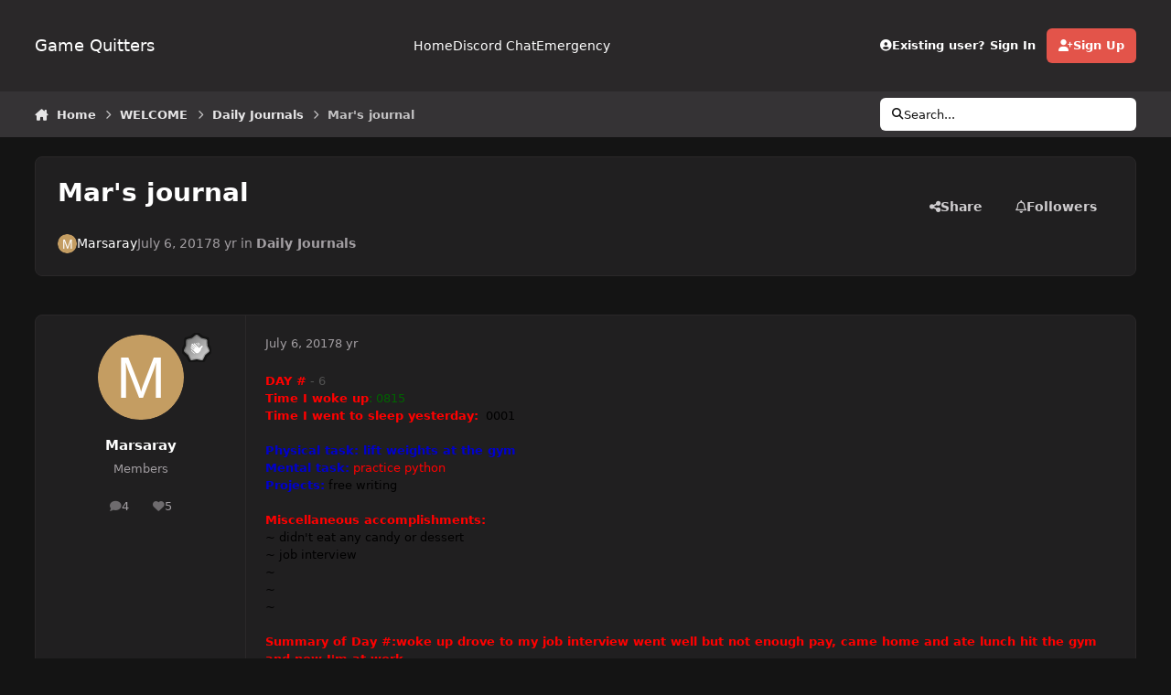

--- FILE ---
content_type: text/html;charset=UTF-8
request_url: https://forum.gamequitters.com/index.php?/topic/4242-mars-journal/
body_size: 20442
content:
<!DOCTYPE html>
<html lang="en-US" dir="ltr" 

data-ips-path="/index.php"
data-ips-scheme='dark'
data-ips-scheme-active='dark'
data-ips-scheme-default='dark'
data-ips-theme="22"
data-ips-scheme-toggle="true"


    data-ips-guest


data-ips-theme-setting-change-scheme='1'
data-ips-theme-setting-link-panels='1'
data-ips-theme-setting-nav-bar-icons='0'
data-ips-theme-setting-mobile-icons-location='footer'
data-ips-theme-setting-mobile-footer-labels='1'
data-ips-theme-setting-sticky-sidebar='1'
data-ips-theme-setting-flip-sidebar='0'

data-ips-layout='default'



>
	<head data-ips-hook="head">
		<meta charset="utf-8">
		<title data-ips-hook="title">Mar&#039;s journal - Daily Journals - Game Quitters</title>
		
		
		
		

		


	<script type="feaddcd37cbb037b2eecc7ec-text/javascript">
		(() => {
			function getCookie(n) {
				let v = `; ${document.cookie}`, parts = v.split(`; ${n}=`);
				if (parts.length === 2) return parts.pop().split(';').shift();
			}
			
			const s = getCookie('ips4_scheme_preference');
			if(!s || s === document.documentElement.getAttribute("data-ips-scheme-active")) return;
			if(s === "system"){
				document.documentElement.setAttribute('data-ips-scheme',(window.matchMedia('(prefers-color-scheme:dark)').matches)?'dark':'light');
			} else {
				document.documentElement.setAttribute("data-ips-scheme",s);
			}
			document.documentElement.setAttribute("data-ips-scheme-active",s);
		})();
	</script>

		
			<!-- Global site tag (gtag.js) - Google Analytics -->
<script async src="https://www.googletagmanager.com/gtag/js?id=UA-58808808-3" type="feaddcd37cbb037b2eecc7ec-text/javascript"></script>
<script type="feaddcd37cbb037b2eecc7ec-text/javascript">
  window.dataLayer = window.dataLayer || [];
  function gtag(){dataLayer.push(arguments);}
  gtag('js', new Date());

  gtag('config', 'UA-58808808-3');
</script>

		
		
		
		
		


	<!--!Font Awesome Free 6 by @fontawesome - https://fontawesome.com License - https://fontawesome.com/license/free Copyright 2024 Fonticons, Inc.-->
	<link rel='stylesheet' href='//forum.gamequitters.com/applications/core/interface/static/fontawesome/css/all.min.css?v=6.7.2'>



	<link rel='stylesheet' href='//forum.gamequitters.com/static/css/core_global_framework_framework.css?v=a410fd3a2d1762314945'>

	<link rel='stylesheet' href='//forum.gamequitters.com/static/css/core_front_core.css?v=a410fd3a2d1762314945'>

	<link rel='stylesheet' href='//forum.gamequitters.com/static/css/forums_front_forums.css?v=a410fd3a2d1762314945'>

	<link rel='stylesheet' href='//forum.gamequitters.com/static/css/forums_front_topics.css?v=a410fd3a2d1762314945'>


<!-- Content Config CSS Properties -->
<style id="contentOptionsCSS">
    :root {
        --i-embed-max-width: 500px;
        --i-embed-default-width: 500px;
        --i-embed-media-max-width: 100%;
    }
</style>



	
	
	<style id="themeVariables">
		
			:root{

--set__i-default-scheme: dark;
--dark__i-primary: hsl(4 73% 59%);
--dark__i-primary-relative-l: 49;
--dark__i-base-l: 19;
--dark__i-base-c: 2;
--dark__i-base-h: 345;
--light__i-primary: hsl(4 73% 59%);
--light__i-primary-relative-l: 49;
--light__i-secondary: hsl(150 3% 20%);
--light__i-secondary-relative-l: 20;
--light__i-base-l: 93;
--light__i-base-c: 2;
--light__i-base-h: 90;

}
		
	</style>

	
		<style id="themeCustomCSS">
			
		</style>
	

	


		



	<meta name="viewport" content="width=device-width, initial-scale=1, viewport-fit=cover">
	<meta name="apple-mobile-web-app-status-bar-style" content="black-translucent">
	
	
		
		
			<meta property="og:image" content="https://forum.gamequitters.com/uploads/monthly_2019_08/GQForum_Share_image.png.1a14c7742d4b17ca501de90966c2fa78.png">
		
	
	
		<meta name="twitter:card" content="summary_large_image">
	
	
	
		
			
				
					<meta property="og:title" content="Mar&#039;s journal">
				
			
		
	
		
			
				
					<meta property="og:type" content="website">
				
			
		
	
		
			
				
					<meta property="og:url" content="https://forum.gamequitters.com/index.php?/topic/4242-mars-journal/">
				
			
		
	
		
			
				
					<meta name="description" content="DAY # - 6Time I woke up: 0815Time I went to sleep yesterday: 0001 Physical task: lift weights at the gymMental task: practice pythonProjects: free writing Miscellaneous accomplishments: ~ didn&#039;t eat any candy or dessert~ job interview~ ~ ~ Summary of Day #:woke up drove to my job interview went w...">
				
			
		
	
		
			
				
					<meta property="og:description" content="DAY # - 6Time I woke up: 0815Time I went to sleep yesterday: 0001 Physical task: lift weights at the gymMental task: practice pythonProjects: free writing Miscellaneous accomplishments: ~ didn&#039;t eat any candy or dessert~ job interview~ ~ ~ Summary of Day #:woke up drove to my job interview went w...">
				
			
		
	
		
			
				
					<meta property="og:updated_time" content="2017-07-07T15:10:45Z">
				
			
		
	
		
			
				
					<meta property="og:site_name" content="Game Quitters">
				
			
		
	
		
			
				
					<meta property="og:locale" content="en_US">
				
			
		
	
	
		
			<link rel="canonical" href="https://forum.gamequitters.com/index.php?/topic/4242-mars-journal/">
		
	
	<link rel="alternate" type="application/rss+xml" title="Game Quitters" href="https://forum.gamequitters.com/index.php?/rss/2-game-quitters.xml/">
	
	
	
	<link rel="manifest" href="https://forum.gamequitters.com/index.php?/manifest.webmanifest/">
	
		<meta name="theme-color" content="#ffffff">
	
	

	
	

	
	


		

	
	<link rel='icon' href='https://forum.gamequitters.com/uploads/monthly_2025_11/921807658_GQ-Logoshape-onwhite.png' type="image/png">

	</head>
	<body data-ips-hook="body" class="ipsApp ipsApp_front " data-contentClass="IPS\forums\Topic" data-controller="core.front.core.app" data-pageApp="forums" data-pageLocation="front" data-pageModule="forums" data-pageController="topic" data-id="4242" >
		<a href="#ipsLayout__main" class="ipsSkipToContent">Jump to content</a>
		
		
		

<i-pull-to-refresh aria-hidden="true">
	<div class="iPullToRefresh"></div>
</i-pull-to-refresh>
		


	<i-pwa-install id="ipsPwaInstall">
		
		
		<div class="iPwaInstall__content">
			<div class="iPwaInstall__title">View in the app</div>
			<p class="iPwaInstall__desc">A better way to browse. <strong>Learn more</strong>.</p>
		</div>
		<button type="button" class="iPwaInstall__learnMore" popovertarget="iPwaInstall__learnPopover">Learn more</button>
		<button type="button" class="iPwaInstall__dismiss" id="iPwaInstall__dismiss"><span aria-hidden="true">&times;</span><span class="ipsInvisible">Dismiss</span></button>
	</i-pwa-install>
	
	<i-card popover id="iPwaInstall__learnPopover">
		<button class="iCardDismiss" type="button" tabindex="-1" popovertarget="iPwaInstall__learnPopover" popovertargetaction="hide">Close</button>
		<div class="iCard">
			<div class="iCard__content iPwaInstallPopover">
				<div class="i-flex i-gap_2">
					
					<div class="i-flex_11 i-align-self_center">
						<div class="i-font-weight_700 i-color_hard">Game Quitters</div>
						<p>A full-screen app on your home screen with push notifications, badges and more.</p>
					</div>
				</div>

				<div class="iPwaInstallPopover__ios">
					<div class="iPwaInstallPopover__title">
						<svg xmlns="http://www.w3.org/2000/svg" viewBox="0 0 384 512"><path d="M318.7 268.7c-.2-36.7 16.4-64.4 50-84.8-18.8-26.9-47.2-41.7-84.7-44.6-35.5-2.8-74.3 20.7-88.5 20.7-15 0-49.4-19.7-76.4-19.7C63.3 141.2 4 184.8 4 273.5q0 39.3 14.4 81.2c12.8 36.7 59 126.7 107.2 125.2 25.2-.6 43-17.9 75.8-17.9 31.8 0 48.3 17.9 76.4 17.9 48.6-.7 90.4-82.5 102.6-119.3-65.2-30.7-61.7-90-61.7-91.9zm-56.6-164.2c27.3-32.4 24.8-61.9 24-72.5-24.1 1.4-52 16.4-67.9 34.9-17.5 19.8-27.8 44.3-25.6 71.9 26.1 2 49.9-11.4 69.5-34.3z"/></svg>
						<span>To install this app on iOS and iPadOS</span>
					</div>
					<ol class="ipsList ipsList--bullets i-color_soft i-margin-top_2">
						<li>Tap the <svg xmlns='http://www.w3.org/2000/svg' viewBox='0 0 416 550.4' class='iPwaInstallPopover__svg'><path d='M292.8 129.6 208 44.8l-84.8 84.8-22.4-22.4L208 0l107.2 107.2-22.4 22.4Z'/><path d='M192 22.4h32v336h-32v-336Z'/><path d='M368 550.4H48c-27.2 0-48-20.8-48-48v-288c0-27.2 20.8-48 48-48h112v32H48c-9.6 0-16 6.4-16 16v288c0 9.6 6.4 16 16 16h320c9.6 0 16-6.4 16-16v-288c0-9.6-6.4-16-16-16H256v-32h112c27.2 0 48 20.8 48 48v288c0 27.2-20.8 48-48 48Z'/></svg> Share icon in Safari</li>
						<li>Scroll the menu and tap <strong>Add to Home Screen</strong>.</li>
						<li>Tap <strong>Add</strong> in the top-right corner.</li>
					</ol>
				</div>
				<div class="iPwaInstallPopover__android">
					<div class="iPwaInstallPopover__title">
						<svg xmlns="http://www.w3.org/2000/svg" viewBox="0 0 576 512"><path d="M420.6 301.9a24 24 0 1 1 24-24 24 24 0 0 1 -24 24m-265.1 0a24 24 0 1 1 24-24 24 24 0 0 1 -24 24m273.7-144.5 47.9-83a10 10 0 1 0 -17.3-10h0l-48.5 84.1a301.3 301.3 0 0 0 -246.6 0L116.2 64.5a10 10 0 1 0 -17.3 10h0l47.9 83C64.5 202.2 8.2 285.6 0 384H576c-8.2-98.5-64.5-181.8-146.9-226.6"/></svg>
						<span>To install this app on Android</span>
					</div>
					<ol class="ipsList ipsList--bullets i-color_soft i-margin-top_2">
						<li>Tap the 3-dot menu (⋮) in the top-right corner of the browser.</li>
						<li>Tap <strong>Add to Home screen</strong> or <strong>Install app</strong>.</li>
						<li>Confirm by tapping <strong>Install</strong>.</li>
					</ol>
				</div>
			</div>
		</div>
	</i-card>

		
		<div class="ipsLayout" id="ipsLayout" data-ips-hook="layout">
			
			<div class="ipsLayout__app" data-ips-hook="app">
				
				<div data-ips-hook="mobileHeader" class="ipsMobileHeader ipsResponsive_header--mobile">
					
<a href="https://forum.gamequitters.com/" data-ips-hook="logo" class="ipsLogo ipsLogo--mobile" accesskey="1">
	
		

		

	
  	<div class="ipsLogo__text">
		<span class="ipsLogo__name" data-ips-theme-text="set__i-logo-text">Game Quitters</span>
		
			<span class="ipsLogo__slogan" data-ips-theme-text="set__i-logo-slogan"></span>
		
	</div>
</a>
					
<ul data-ips-hook="mobileNavHeader" class="ipsMobileNavIcons ipsResponsive_header--mobile">
	
		<li data-el="guest">
			<button type="button" class="ipsMobileNavIcons__button ipsMobileNavIcons__button--primary" aria-controls="ipsOffCanvas--guest" aria-expanded="false" data-ipscontrols>
				<span>Sign In</span>
			</button>
		</li>
	
	
	
		
	
    
	
	
</ul>
				</div>
				
				


				
					
<nav class="ipsBreadcrumb ipsBreadcrumb--mobile ipsResponsive_header--mobile" aria-label="Breadcrumbs" >
	<ol itemscope itemtype="https://schema.org/BreadcrumbList" class="ipsBreadcrumb__list">
		<li itemprop="itemListElement" itemscope itemtype="https://schema.org/ListItem">
			<a title="Home" href="https://forum.gamequitters.com/" itemprop="item">
				<i class="fa-solid fa-house-chimney"></i> <span itemprop="name">Home</span>
			</a>
			<meta itemprop="position" content="1">
		</li>
		
		
		
			
				<li itemprop="itemListElement" itemscope itemtype="https://schema.org/ListItem">
					<a href="https://forum.gamequitters.com/index.php?/forum/3-welcome/" itemprop="item">
						<span itemprop="name">WELCOME </span>
					</a>
					<meta itemprop="position" content="2">
				</li>
			
			
		
			
				<li itemprop="itemListElement" itemscope itemtype="https://schema.org/ListItem">
					<a href="https://forum.gamequitters.com/index.php?/forum/11-daily-journals/" itemprop="item">
						<span itemprop="name">Daily Journals </span>
					</a>
					<meta itemprop="position" content="3">
				</li>
			
			
		
			
				<li aria-current="location" itemprop="itemListElement" itemscope itemtype="https://schema.org/ListItem">
					<span itemprop="name">Mar&#039;s journal</span>
					<meta itemprop="position" content="4">
				</li>
			
			
		
	</ol>
	<ul class="ipsBreadcrumb__feed" data-ips-hook="feed">
		
		<li >
			<a data-action="defaultStream" href="https://forum.gamequitters.com/index.php?/discover/" ><i class="fa-regular fa-file-lines"></i> <span data-role="defaultStreamName">All Activity</span></a>
		</li>
	</ul>
</nav>
				
				
					<header data-ips-hook="header" class="ipsHeader ipsResponsive_header--desktop">
						
						
							<div data-ips-hook="primaryHeader" class="ipsHeader__primary" >
								<div class="ipsWidth ipsHeader__align">
									<div data-ips-header-position="4" class="ipsHeader__start">


	
		<div data-ips-header-content='logo'>
			<!-- logo -->
			
				
<a href="https://forum.gamequitters.com/" data-ips-hook="logo" class="ipsLogo ipsLogo--desktop" accesskey="1">
	
		

		

	
  	<div class="ipsLogo__text">
		<span class="ipsLogo__name" data-ips-theme-text="set__i-logo-text">Game Quitters</span>
		
			<span class="ipsLogo__slogan" data-ips-theme-text="set__i-logo-slogan"></span>
		
	</div>
</a>
			
			
			    
			    
			    
			    
			
		</div>
	

	

	

	

	
</div>
									<div data-ips-header-position="5" class="ipsHeader__center">


	

	
		<div data-ips-header-content='navigation'>
			<!-- navigation -->
			
			
			    
				    


<nav data-ips-hook="navBar" class="ipsNav" aria-label="Primary">
	<i-navigation-menu>
		<ul class="ipsNavBar" data-role="menu">
			


	
		
		
		
		<li  data-id="33"  data-navApp="core" data-navExt="CustomItem" >
			
			
				
					<a href="https://forum.gamequitters.com" data-navItem-id="33">
						<span class="ipsNavBar__icon" aria-hidden="true">
							
								<i class="fa-solid" style="--icon:'\f1c5'"></i>
							
						</span>
						<span class="ipsNavBar__text">
							<span class="ipsNavBar__label">Home</span>
						</span>
					</a>
				
			
		</li>
	

	
		
		
		
		<li  data-id="36"  data-navApp="core" data-navExt="CustomItem" >
			
			
				
					<a href="https://discord.gg/gamequitters" target='_blank' rel="noopener" data-navItem-id="36" >
						<span class="ipsNavBar__icon" aria-hidden="true">
							
								<i class="fa-solid" style="--icon:'\f1c5'"></i>
							
						</span>
						<span class="ipsNavBar__text">
							<span class="ipsNavBar__label">Discord Chat</span>
						</span>
					</a>
				
			
		</li>
	

	
		
		
		
		<li  data-id="43"  data-navApp="core" data-navExt="CustomItem" >
			
			
				
					<a href="https://gamequitters.com/emergency/" target='_blank' rel="noopener" data-navItem-id="43" >
						<span class="ipsNavBar__icon" aria-hidden="true">
							
								<i class="fa-solid" style="--icon:'\f1c5'"></i>
							
						</span>
						<span class="ipsNavBar__text">
							<span class="ipsNavBar__label">Emergency</span>
						</span>
					</a>
				
			
		</li>
	

			<li data-role="moreLi" hidden>
				<button aria-expanded="false" aria-controls="nav__more" data-ipscontrols type="button">
					<span class="ipsNavBar__icon" aria-hidden="true">
						<i class="fa-solid fa-bars"></i>
					</span>
					<span class="ipsNavBar__text">
						<span class="ipsNavBar__label">More</span>
						<i class="fa-solid fa-angle-down"></i>
					</span>
				</button>
				<ul class="ipsNav__dropdown" id="nav__more" data-role="moreMenu" data-ips-hidden-light-dismiss hidden></ul>
			</li>
		</ul>
		<div class="ipsNavPriority js-ipsNavPriority" aria-hidden="true">
			<ul class="ipsNavBar" data-role="clone">
				<li data-role="moreLiClone">
					<button aria-expanded="false" aria-controls="nav__more" data-ipscontrols type="button">
						<span class="ipsNavBar__icon" aria-hidden="true">
							<i class="fa-solid fa-bars"></i>
						</span>
						<span class="ipsNavBar__text">
							<span class="ipsNavBar__label">More</span>
							<i class="fa-solid fa-angle-down"></i>
						</span>
					</button>
				</li>
				


	
		
		
		
		<li  data-id="33"  data-navApp="core" data-navExt="CustomItem" >
			
			
				
					<a href="https://forum.gamequitters.com" data-navItem-id="33">
						<span class="ipsNavBar__icon" aria-hidden="true">
							
								<i class="fa-solid" style="--icon:'\f1c5'"></i>
							
						</span>
						<span class="ipsNavBar__text">
							<span class="ipsNavBar__label">Home</span>
						</span>
					</a>
				
			
		</li>
	

	
		
		
		
		<li  data-id="36"  data-navApp="core" data-navExt="CustomItem" >
			
			
				
					<a href="https://discord.gg/gamequitters" target='_blank' rel="noopener" data-navItem-id="36" >
						<span class="ipsNavBar__icon" aria-hidden="true">
							
								<i class="fa-solid" style="--icon:'\f1c5'"></i>
							
						</span>
						<span class="ipsNavBar__text">
							<span class="ipsNavBar__label">Discord Chat</span>
						</span>
					</a>
				
			
		</li>
	

	
		
		
		
		<li  data-id="43"  data-navApp="core" data-navExt="CustomItem" >
			
			
				
					<a href="https://gamequitters.com/emergency/" target='_blank' rel="noopener" data-navItem-id="43" >
						<span class="ipsNavBar__icon" aria-hidden="true">
							
								<i class="fa-solid" style="--icon:'\f1c5'"></i>
							
						</span>
						<span class="ipsNavBar__text">
							<span class="ipsNavBar__label">Emergency</span>
						</span>
					</a>
				
			
		</li>
	

			</ul>
		</div>
	</i-navigation-menu>
</nav>
			    
			    
			    
			    
			
		</div>
	

	

	

	
</div>
									<div data-ips-header-position="6" class="ipsHeader__end">


	

	

	
		<div data-ips-header-content='user'>
			<!-- user -->
			
			
			    
			    
				    

	<ul id="elUserNav" data-ips-hook="userBarGuest" class="ipsUserNav ipsUserNav--guest">
        
		
        
        
        
            
            <li id="elSignInLink" data-el="sign-in">
                <button type="button" id="elUserSignIn" popovertarget="elUserSignIn_menu" class="ipsUserNav__link">
                	<i class="fa-solid fa-circle-user"></i>
                	<span class="ipsUserNav__text">Existing user? Sign In</span>
                </button>                
                
<i-dropdown popover id="elUserSignIn_menu">
	<div class="iDropdown">
		<form accept-charset='utf-8' method='post' action='https://forum.gamequitters.com/index.php?/login/'>
			<input type="hidden" name="csrfKey" value="f6e70a0294c3f2af78a69635d38d594a">
			<input type="hidden" name="ref" value="aHR0cHM6Ly9mb3J1bS5nYW1lcXVpdHRlcnMuY29tL2luZGV4LnBocD8vdG9waWMvNDI0Mi1tYXJzLWpvdXJuYWwv">
			<div data-role="loginForm">
				
				
				
					<div class='ipsColumns ipsColumns--lines'>
						<div class='ipsColumns__primary' id='elUserSignIn_internal'>
							
<div class="">
	<h4 class="ipsTitle ipsTitle--h3 i-padding_2 i-padding-bottom_0 i-color_hard">Sign In</h4>
	<ul class='ipsForm ipsForm--vertical ipsForm--login-popup'>
		<li class="ipsFieldRow ipsFieldRow--noLabel ipsFieldRow--fullWidth">
			<label class="ipsFieldRow__label" for="login_popup_email">Email Address</label>
			<div class="ipsFieldRow__content">
                <input type="email" class='ipsInput ipsInput--text' placeholder="Email Address" name="auth" autocomplete="email" id='login_popup_email'>
			</div>
		</li>
		<li class="ipsFieldRow ipsFieldRow--noLabel ipsFieldRow--fullWidth">
			<label class="ipsFieldRow__label" for="login_popup_password">Password</label>
			<div class="ipsFieldRow__content">
				<input type="password" class='ipsInput ipsInput--text' placeholder="Password" name="password" autocomplete="current-password" id='login_popup_password'>
			</div>
		</li>
		<li class="ipsFieldRow ipsFieldRow--checkbox">
			<input type="checkbox" name="remember_me" id="remember_me_checkbox_popup" value="1" checked class="ipsInput ipsInput--toggle">
			<div class="ipsFieldRow__content">
				<label class="ipsFieldRow__label" for="remember_me_checkbox_popup">Remember me</label>
				<div class="ipsFieldRow__desc">Not recommended on shared computers</div>
			</div>
		</li>
		<li class="ipsSubmitRow">
			<button type="submit" name="_processLogin" value="usernamepassword" class="ipsButton ipsButton--primary i-width_100p">Sign In</button>
			
				<p class="i-color_soft i-link-color_inherit i-font-weight_500 i-font-size_-1 i-margin-top_2">
					
						<a href='https://forum.gamequitters.com/index.php?/lostpassword/' data-ipsDialog data-ipsDialog-title='Forgot your password?'>
					
					Forgot your password?</a>
				</p>
			
		</li>
	</ul>
</div>
						</div>
						<div class='ipsColumns__secondary i-basis_280'>
							<div id='elUserSignIn_external'>
								<p class='ipsTitle ipsTitle--h3 i-padding_2 i-padding-bottom_0 i-color_soft'>Or sign in with...</p>
								<div class='i-grid i-gap_2 i-padding_2'>
									
										<div>
											

<button type="submit" name="_processLogin" value="4" class='ipsSocial ipsSocial--facebook' style="background-color: #3a579a">
	
		<span class='ipsSocial__icon'>
			
				
					<svg xmlns="http://www.w3.org/2000/svg" viewBox="0 0 320 512"><path d="M80 299.3V512H196V299.3h86.5l18-97.8H196V166.9c0-51.7 20.3-71.5 72.7-71.5c16.3 0 29.4 .4 37 1.2V7.9C291.4 4 256.4 0 236.2 0C129.3 0 80 50.5 80 159.4v42.1H14v97.8H80z"/></svg>
				
			
		</span>
		<span class='ipsSocial__text'>Sign in with Facebook</span>
	
</button>
										</div>
									
								</div>
							</div>
						</div>
					</div>
				
			</div>
		</form>
	</div>
</i-dropdown>
            </li>
            
        
		
			<li data-el="sign-up">
				
					<a href="https://forum.gamequitters.com/index.php?/register/" class="ipsUserNav__link ipsUserNav__link--sign-up" data-ipsdialog data-ipsdialog-size="narrow" data-ipsdialog-title="Sign Up"  id="elRegisterButton">
						<i class="fa-solid fa-user-plus"></i>
						<span class="ipsUserNav__text">Sign Up</span>
					</a>
				
			</li>
		
		
	</ul>

			    
			    
			    
			
		</div>
	

	

	
</div>
								</div>
							</div>
						
						
							<div data-ips-hook="secondaryHeader" class="ipsHeader__secondary" >
								<div class="ipsWidth ipsHeader__align">
									<div data-ips-header-position="7" class="ipsHeader__start">


	

	

	

	
		<div data-ips-header-content='breadcrumb'>
			<!-- breadcrumb -->
			
			
			    
			    
			    
				    
<nav class="ipsBreadcrumb ipsBreadcrumb--top " aria-label="Breadcrumbs" >
	<ol itemscope itemtype="https://schema.org/BreadcrumbList" class="ipsBreadcrumb__list">
		<li itemprop="itemListElement" itemscope itemtype="https://schema.org/ListItem">
			<a title="Home" href="https://forum.gamequitters.com/" itemprop="item">
				<i class="fa-solid fa-house-chimney"></i> <span itemprop="name">Home</span>
			</a>
			<meta itemprop="position" content="1">
		</li>
		
		
		
			
				<li itemprop="itemListElement" itemscope itemtype="https://schema.org/ListItem">
					<a href="https://forum.gamequitters.com/index.php?/forum/3-welcome/" itemprop="item">
						<span itemprop="name">WELCOME </span>
					</a>
					<meta itemprop="position" content="2">
				</li>
			
			
		
			
				<li itemprop="itemListElement" itemscope itemtype="https://schema.org/ListItem">
					<a href="https://forum.gamequitters.com/index.php?/forum/11-daily-journals/" itemprop="item">
						<span itemprop="name">Daily Journals </span>
					</a>
					<meta itemprop="position" content="3">
				</li>
			
			
		
			
				<li aria-current="location" itemprop="itemListElement" itemscope itemtype="https://schema.org/ListItem">
					<span itemprop="name">Mar&#039;s journal</span>
					<meta itemprop="position" content="4">
				</li>
			
			
		
	</ol>
	<ul class="ipsBreadcrumb__feed" data-ips-hook="feed">
		
		<li >
			<a data-action="defaultStream" href="https://forum.gamequitters.com/index.php?/discover/" ><i class="fa-regular fa-file-lines"></i> <span data-role="defaultStreamName">All Activity</span></a>
		</li>
	</ul>
</nav>
			    
			    
			
		</div>
	

	
</div>
									<div data-ips-header-position="8" class="ipsHeader__center">


	

	

	

	

	
</div>
									<div data-ips-header-position="9" class="ipsHeader__end">


	

	

	

	

	
		<div data-ips-header-content='search'>
			<!-- search -->
			
			
			    
			    
			    
			    
				    

	<button class='ipsSearchPseudo' popovertarget="ipsSearchDialog" type="button">
		<i class="fa-solid fa-magnifying-glass"></i>
		<span>Search...</span>
	</button>

			    
			
		</div>
	
</div>
								</div>
							</div>
						
					</header>
				
				<main data-ips-hook="main" class="ipsLayout__main" id="ipsLayout__main" tabindex="-1">
					<div class="ipsWidth ipsWidth--main-content">
						<div class="ipsContentWrap">
							
							

							<div class="ipsLayout__columns">
								<section data-ips-hook="primaryColumn" class="ipsLayout__primary-column">
									
									
									
                                    
									

	





    
    

									




<!-- Start #ipsTopicView -->
<div class="ipsBlockSpacer" id="ipsTopicView" data-ips-topic-ui="traditional" data-ips-topic-first-page="true" data-ips-topic-comments="all">




<div class="ipsBox ipsBox--topicHeader ipsPull">
	<header class="ipsPageHeader">
		<div class="ipsPageHeader__row">
			<div data-ips-hook="header" class="ipsPageHeader__primary">
				<div class="ipsPageHeader__title">
					
						<h1 data-ips-hook="title">Mar&#039;s journal</h1>
					
					<div data-ips-hook="badges" class="ipsBadges">
						
					</div>
				</div>
				
				
			</div>
			
				<ul data-ips-hook="topicHeaderButtons" class="ipsButtons">
					
						<li>


    <button type="button" id="elShareItem_1933626580" popovertarget="elShareItem_1933626580_menu" class='ipsButton ipsButton--share ipsButton--inherit '>
        <i class='fa-solid fa-share-nodes'></i><span class="ipsButton__label">Share</span>
    </button>
    <i-dropdown popover id="elShareItem_1933626580_menu" data-controller="core.front.core.sharelink">
        <div class="iDropdown">
            <div class='i-padding_2'>
                
                
                <span data-ipsCopy data-ipsCopy-flashmessage>
                    <a href="https://forum.gamequitters.com/index.php?/topic/4242-mars-journal/" class="ipsPageActions__mainLink" data-role="copyButton" data-clipboard-text="https://forum.gamequitters.com/index.php?/topic/4242-mars-journal/" data-ipstooltip title='Copy Link to Clipboard'><i class="fa-regular fa-copy"></i> https://forum.gamequitters.com/index.php?/topic/4242-mars-journal/</a>
                </span>
                <ul class='ipsList ipsList--inline i-justify-content_center i-gap_1 i-margin-top_2'>
                    
                        <li>
<a href="https://x.com/share?url=https%3A%2F%2Fforum.gamequitters.com%2Findex.php%3F%2Ftopic%2F4242-mars-journal%2F" class="ipsShareLink ipsShareLink--x" target="_blank" data-role="shareLink" title='Share on X' data-ipsTooltip rel='nofollow noopener'>
    <i class="fa-brands fa-x-twitter"></i>
</a></li>
                    
                        <li>
<a href="https://www.facebook.com/sharer/sharer.php?u=https%3A%2F%2Fforum.gamequitters.com%2Findex.php%3F%2Ftopic%2F4242-mars-journal%2F" class="ipsShareLink ipsShareLink--facebook" target="_blank" data-role="shareLink" title='Share on Facebook' data-ipsTooltip rel='noopener nofollow'>
	<i class="fa-brands fa-facebook"></i>
</a></li>
                    
                        <li>
<a href="https://www.reddit.com/submit?url=https%3A%2F%2Fforum.gamequitters.com%2Findex.php%3F%2Ftopic%2F4242-mars-journal%2F&amp;title=Mar%27s+journal" rel="nofollow noopener" class="ipsShareLink ipsShareLink--reddit" target="_blank" title='Share on Reddit' data-ipsTooltip>
	<i class="fa-brands fa-reddit"></i>
</a></li>
                    
                        <li>
<a href="https://www.linkedin.com/shareArticle?mini=true&amp;url=https%3A%2F%2Fforum.gamequitters.com%2Findex.php%3F%2Ftopic%2F4242-mars-journal%2F&amp;title=Mar%27s+journal" rel="nofollow noopener" class="ipsShareLink ipsShareLink--linkedin" target="_blank" data-role="shareLink" title='Share on LinkedIn' data-ipsTooltip>
	<i class="fa-brands fa-linkedin"></i>
</a></li>
                    
                        <li>
<a href="https://pinterest.com/pin/create/button/?url=https://forum.gamequitters.com/index.php?/topic/4242-mars-journal/&amp;media=" class="ipsShareLink ipsShareLink--pinterest" rel="nofollow noopener" target="_blank" data-role="shareLink" title='Share on Pinterest' data-ipsTooltip>
	<i class="fa-brands fa-pinterest"></i>
</a></li>
                    
                </ul>
                
                    <button class='ipsHide ipsButton ipsButton--small ipsButton--inherit ipsButton--wide i-margin-top_2' data-controller='core.front.core.webshare' data-role='webShare' data-webShareTitle='Mar&#039;s journal' data-webShareText='Mar&#039;s journal' data-webShareUrl='https://forum.gamequitters.com/index.php?/topic/4242-mars-journal/'>More sharing options...</button>
                
            </div>
        </div>
    </i-dropdown>
</li>
					
					
					<li>

<div data-followApp='forums' data-followArea='topic' data-followID='4242' data-controller='core.front.core.followButton'>
	

	<a data-ips-hook="guest" href="https://forum.gamequitters.com/index.php?/login/" rel="nofollow" class="ipsButton ipsButton--follow" data-role="followButton" data-ipstooltip title="Sign in to follow this">
		<span>
			<i class="fa-regular fa-bell"></i>
			<span class="ipsButton__label">Followers</span>
		</span>
		
	</a>

</div></li>
				</ul>
			
		</div>
		
		
			<!-- PageHeader footer is only shown in traditional view -->
			<div class="ipsPageHeader__row ipsPageHeader__row--footer">
				<div class="ipsPageHeader__primary">
					<div class="ipsPhotoPanel ipsPhotoPanel--inline">
						


	<a data-ips-hook="userPhotoWithUrl" href="https://forum.gamequitters.com/index.php?/profile/1339-marsaray/" rel="nofollow" data-ipshover data-ipshover-width="370" data-ipshover-target="https://forum.gamequitters.com/index.php?/profile/1339-marsaray/&amp;do=hovercard"  class="ipsUserPhoto ipsUserPhoto--fluid" title="Go to Marsaray's profile" data-group="3" aria-hidden="true" tabindex="-1">
		<img src="data:image/svg+xml,%3Csvg%20xmlns%3D%22http%3A%2F%2Fwww.w3.org%2F2000%2Fsvg%22%20viewBox%3D%220%200%201024%201024%22%20style%3D%22background%3A%23c49d62%22%3E%3Cg%3E%3Ctext%20text-anchor%3D%22middle%22%20dy%3D%22.35em%22%20x%3D%22512%22%20y%3D%22512%22%20fill%3D%22%23ffffff%22%20font-size%3D%22700%22%20font-family%3D%22-apple-system%2C%20BlinkMacSystemFont%2C%20Roboto%2C%20Helvetica%2C%20Arial%2C%20sans-serif%22%3EM%3C%2Ftext%3E%3C%2Fg%3E%3C%2Fsvg%3E" alt="Marsaray" loading="lazy">
	</a>

						<div data-ips-hook="topicHeaderMetaData" class="ipsPhotoPanel__text">
							<div class="ipsPhotoPanel__primary">


<a href='https://forum.gamequitters.com/index.php?/profile/1339-marsaray/' rel="nofollow" data-ipsHover data-ipsHover-width='370' data-ipsHover-target='https://forum.gamequitters.com/index.php?/profile/1339-marsaray/&amp;do=hovercard&amp;referrer=https%253A%252F%252Fforum.gamequitters.com%252Findex.php%253F%252Ftopic%252F4242-mars-journal%252F' title="Go to Marsaray's profile" class="ipsUsername" translate="no">Marsaray</a></div>
							<div class="ipsPhotoPanel__secondary"><time datetime='2017-07-06T22:24:25Z' title='07/06/17 10:24  PM' data-short='8 yr' class='ipsTime ipsTime--long'><span class='ipsTime__long'>July 6, 2017</span><span class='ipsTime__short'>8 yr</span></time> in <a href="https://forum.gamequitters.com/index.php?/forum/11-daily-journals/" class="i-font-weight_600">Daily Journals</a></div>
						</div>
					</div>
				</div>
				
			</div>
		
	</header>

	

</div>

<!-- Large topic warnings -->






<!-- These can be hidden on traditional first page using <div data-ips-hide="traditional-first"> -->


<!-- Content messages -->









<div class="i-flex i-flex-wrap_wrap-reverse i-align-items_center i-gap_3">

	<!-- All replies / Helpful Replies: This isn't shown on the first page, due to data-ips-hide="traditional-first" -->
	

	<!-- Start new topic, Reply to topic: Shown on all views -->
	<ul data-ips-hook="topicMainButtons" class="i-flex_11 ipsButtons ipsButtons--main">
		<li>
			
		</li>
		
		
	</ul>
</div>





<section data-controller='core.front.core.recommendedComments' data-url='https://forum.gamequitters.com/index.php?/topic/4242-mars-journal/&amp;recommended=comments' class='ipsBox ipsBox--featuredComments ipsRecommendedComments ipsHide'>
	<div data-role="recommendedComments">
		<header class='ipsBox__header'>
			<h2>Featured Replies</h2>
			

<div class='ipsCarouselNav ' data-ipscarousel='topic-featured-posts' >
	<button class='ipsCarouselNav__button' data-carousel-arrow='prev'><span class="ipsInvisible">Previous carousel slide</span><i class='fa-ips' aria-hidden='true'></i></button>
	<button class='ipsCarouselNav__button' data-carousel-arrow='next'><span class="ipsInvisible">Next carousel slide</span><i class='fa-ips' aria-hidden='true'></i></button>
</div>
		</header>
		
	</div>
</section>

<div id="comments" data-controller="core.front.core.commentFeed,forums.front.topic.view, core.front.core.ignoredComments" data-autopoll data-baseurl="https://forum.gamequitters.com/index.php?/topic/4242-mars-journal/" data-lastpage data-feedid="forums-ips_forums_topic-4242" class="cTopic ipsBlockSpacer" data-follow-area-id="topic-4242">

	<div data-ips-hook="topicPostFeed" id="elPostFeed" class="ipsEntries ipsPull ipsEntries--topic" data-role="commentFeed" data-controller="core.front.core.moderation" >

		
		<form action="https://forum.gamequitters.com/index.php?/topic/4242-mars-journal/&amp;csrfKey=f6e70a0294c3f2af78a69635d38d594a&amp;do=multimodComment" method="post" data-ipspageaction data-role="moderationTools">
			
			
				

					

					
					



<a id="findComment-33112"></a>
<div id="comment-33112"></div>
<article data-ips-hook="postWrapper" id="elComment_33112" class="
		ipsEntry js-ipsEntry  ipsEntry--post 
        
        
        
        
        
		"   data-ips-first-post>
	
		<aside data-ips-hook="topicAuthorColumn" class="ipsEntry__author-column">
			
			<div data-ips-hook="postUserPhoto" class="ipsAvatarStack">
				


	<a data-ips-hook="userPhotoWithUrl" href="https://forum.gamequitters.com/index.php?/profile/1339-marsaray/" rel="nofollow" data-ipshover data-ipshover-width="370" data-ipshover-target="https://forum.gamequitters.com/index.php?/profile/1339-marsaray/&amp;do=hovercard"  class="ipsUserPhoto ipsUserPhoto--fluid" title="Go to Marsaray's profile" data-group="3" aria-hidden="true" tabindex="-1">
		<img src="data:image/svg+xml,%3Csvg%20xmlns%3D%22http%3A%2F%2Fwww.w3.org%2F2000%2Fsvg%22%20viewBox%3D%220%200%201024%201024%22%20style%3D%22background%3A%23c49d62%22%3E%3Cg%3E%3Ctext%20text-anchor%3D%22middle%22%20dy%3D%22.35em%22%20x%3D%22512%22%20y%3D%22512%22%20fill%3D%22%23ffffff%22%20font-size%3D%22700%22%20font-family%3D%22-apple-system%2C%20BlinkMacSystemFont%2C%20Roboto%2C%20Helvetica%2C%20Arial%2C%20sans-serif%22%3EM%3C%2Ftext%3E%3C%2Fg%3E%3C%2Fsvg%3E" alt="Marsaray" loading="lazy">
	</a>

				
				
					
<img src='https://forum.gamequitters.com/uploads/monthly_2021_06/1_Newbie.svg' loading="lazy" alt="Newbie" class="ipsAvatarStack__rank" data-ipsTooltip title="Rank: Newbie (1/14)">
								
			</div>
			<h3 data-ips-hook="postUsername" class="ipsEntry__username">
				
				


<a href='https://forum.gamequitters.com/index.php?/profile/1339-marsaray/' rel="nofollow" data-ipsHover data-ipsHover-width='370' data-ipsHover-target='https://forum.gamequitters.com/index.php?/profile/1339-marsaray/&amp;do=hovercard&amp;referrer=https%253A%252F%252Fforum.gamequitters.com%252Findex.php%253F%252Ftopic%252F4242-mars-journal%252F' title="Go to Marsaray's profile" class="ipsUsername" translate="no">Marsaray</a>
				
			</h3>
			
				<div data-ips-hook="postUserGroup" class="ipsEntry__group">
					
						Members
					
				</div>
			
			
			
				<ul data-ips-hook="postUserStats" class="ipsEntry__authorStats ipsEntry__authorStats--minimal">
					<li data-i-el="posts">
						
							<a href="https://forum.gamequitters.com/index.php?/profile/1339-marsaray/content/" rel="nofollow" title="Posts" data-ipstooltip>
								<i class="fa-solid fa-comment"></i>
								<span data-i-el="number">4</span>
								<span data-i-el="label">posts</span>
							</a>
						
					</li>
					
					
						<li data-ips-hook="postUserBadges" data-i-el="badges">
							<a href="https://forum.gamequitters.com/index.php?/profile/1339-marsaray/badges/" data-action="badgeLog" title="Badges">
								<i class="fa-solid fa-award"></i>
								<span data-i-el="number">0</span>
								<span data-i-el="label">Badges</span>
							</a>
						</li>
					
					
						<li data-ips-hook="postUserReputation" data-i-el="reputation">
							
								<span>
									<i class="fa-solid fa-heart"></i>
									<span data-i-el="number">5</span>
									<span data-i-el="label">Reputation</span>
								</span>
							
						</li>
					
				</ul>
				<ul data-ips-hook="postUserCustomFields" class="ipsEntry__authorFields">
					

				</ul>
			
			
		</aside>
	
	
<aside data-ips-hook="topicAuthorColumn" class="ipsEntry__header" data-feedid="forums-ips_forums_topic-4242">
	<div class="ipsEntry__header-align">

		<div class="ipsPhotoPanel">
			<!-- Avatar -->
			<div class="ipsAvatarStack" data-ips-hook="postUserPhoto">
				


	<a data-ips-hook="userPhotoWithUrl" href="https://forum.gamequitters.com/index.php?/profile/1339-marsaray/" rel="nofollow" data-ipshover data-ipshover-width="370" data-ipshover-target="https://forum.gamequitters.com/index.php?/profile/1339-marsaray/&amp;do=hovercard"  class="ipsUserPhoto ipsUserPhoto--fluid" title="Go to Marsaray's profile" data-group="3" aria-hidden="true" tabindex="-1">
		<img src="data:image/svg+xml,%3Csvg%20xmlns%3D%22http%3A%2F%2Fwww.w3.org%2F2000%2Fsvg%22%20viewBox%3D%220%200%201024%201024%22%20style%3D%22background%3A%23c49d62%22%3E%3Cg%3E%3Ctext%20text-anchor%3D%22middle%22%20dy%3D%22.35em%22%20x%3D%22512%22%20y%3D%22512%22%20fill%3D%22%23ffffff%22%20font-size%3D%22700%22%20font-family%3D%22-apple-system%2C%20BlinkMacSystemFont%2C%20Roboto%2C%20Helvetica%2C%20Arial%2C%20sans-serif%22%3EM%3C%2Ftext%3E%3C%2Fg%3E%3C%2Fsvg%3E" alt="Marsaray" loading="lazy">
	</a>

				
					
<img src='https://forum.gamequitters.com/uploads/monthly_2021_06/1_Newbie.svg' loading="lazy" alt="Newbie" class="ipsAvatarStack__rank" data-ipsTooltip title="Rank: Newbie (1/14)">
				
				
			</div>
			<!-- Username -->
			<div class="ipsPhotoPanel__text">
				<h3 data-ips-hook="postUsername" class="ipsEntry__username">
					


<a href='https://forum.gamequitters.com/index.php?/profile/1339-marsaray/' rel="nofollow" data-ipsHover data-ipsHover-width='370' data-ipsHover-target='https://forum.gamequitters.com/index.php?/profile/1339-marsaray/&amp;do=hovercard&amp;referrer=https%253A%252F%252Fforum.gamequitters.com%252Findex.php%253F%252Ftopic%252F4242-mars-journal%252F' title="Go to Marsaray's profile" class="ipsUsername" translate="no">Marsaray</a>
					
						<span class="ipsEntry__group">
							
								Members
							
						</span>
					
					
				</h3>
				<p class="ipsPhotoPanel__secondary">
					<time datetime='2017-07-06T22:24:25Z' title='07/06/17 10:24  PM' data-short='8 yr' class='ipsTime ipsTime--long'><span class='ipsTime__long'>July 6, 2017</span><span class='ipsTime__short'>8 yr</span></time>
				</p>
			</div>
		</div>

		<!-- Minimal badges -->
		<ul data-ips-hook="postBadgesSecondary" class="ipsBadges">
			
			
			
			
			
			
		</ul>

		

		

		
			<!-- Expand mini profile -->
			<button class="ipsEntry__topButton ipsEntry__topButton--profile" type="button" aria-controls="mini-profile-33112" aria-expanded="false" data-ipscontrols data-ipscontrols-src="https://forum.gamequitters.com/?&amp;app=core&amp;module=system&amp;controller=ajax&amp;do=miniProfile&amp;authorId=1339&amp;solvedCount=load" aria-label="Author stats" data-ipstooltip><i class="fa-solid fa-chevron-down" aria-hidden="true"></i></button>
		

        
<!-- Mini profile -->

	<div id='mini-profile-33112' data-ips-hidden-animation="slide-fade" hidden class="ipsEntry__profile-row ipsLoading ipsLoading--small">
        
            <ul class='ipsEntry__profile'></ul>
        
	</div>

	</div>
</aside>
	

<div id="comment-33112_wrap" data-controller="core.front.core.comment" data-feedid="forums-ips_forums_topic-4242" data-commentapp="forums" data-commenttype="forums" data-commentid="33112" data-quotedata="{&quot;userid&quot;:1339,&quot;username&quot;:&quot;Marsaray&quot;,&quot;timestamp&quot;:1499379865,&quot;contentapp&quot;:&quot;forums&quot;,&quot;contenttype&quot;:&quot;forums&quot;,&quot;contentid&quot;:4242,&quot;contentclass&quot;:&quot;forums_Topic&quot;,&quot;contentcommentid&quot;:33112}" class="ipsEntry__content js-ipsEntry__content"   data-first-post="true" data-first-page="true" >
	<div class="ipsEntry__post">
		<div class="ipsEntry__meta">
			
				<span class="ipsEntry__date"><time datetime='2017-07-06T22:24:25Z' title='07/06/17 10:24  PM' data-short='8 yr' class='ipsTime ipsTime--long'><span class='ipsTime__long'>July 6, 2017</span><span class='ipsTime__short'>8 yr</span></time></span>
			
			<!-- Traditional badges -->
			<ul data-ips-hook="postBadges" class="ipsBadges">
				
				
				
				
                
				
			</ul>
			
			
		</div>
		

		

		

		<!-- Post content -->
		<div data-ips-hook="postContent" class="ipsRichText ipsRichText--user" data-role="commentContent" data-controller="core.front.core.lightboxedImages">

			
			

				
<p style="padding-right:8px;font-size:13px;margin-top:0px;color:rgb(82,82,82);"><span style="color:rgb(255,0,0);"><strong>DAY #</strong></span> - 6</p><p style="padding-right:8px;font-size:13px;color:rgb(82,82,82);"><strong><span style="color:rgb(255,0,0);">Time I woke up</span></strong><span style="color:rgb(0,100,0);">: 0815</span></p><p style="padding-right:8px;font-size:13px;color:rgb(82,82,82);"><strong><span style="color:rgb(255,0,0);">Time I went to sleep yesterday:</span></strong><span style="color:rgb(0,100,0);"> </span><span style="color:rgb(0,0,0);"> 0001</span></p><p style="padding-right:8px;font-size:13px;color:rgb(82,82,82);"> </p><p style="padding-right:8px;font-size:13px;color:rgb(82,82,82);"><strong><span style="color:rgb(0,0,205);">Physical task: lift weights at the gym</span></strong></p><p style="padding-right:8px;font-size:13px;color:rgb(82,82,82);"><span style="color:rgb(0,0,205);"><strong>Mental task:</strong></span><span style="color:rgb(255,0,0);"> practice python</span></p><p style="padding-right:8px;font-size:13px;color:rgb(82,82,82);"><strong><span style="color:rgb(0,0,205);">Projects:</span></strong><span style="color:rgb(0,0,0);"> free writing</span></p><p style="padding-right:8px;font-size:13px;color:rgb(82,82,82);"> </p><p style="padding-right:8px;font-size:13px;color:rgb(82,82,82);"><span style="color:rgb(255,0,0);"><strong>Miscellaneous accomplishments:</strong> </span></p><p style="padding-right:8px;font-size:13px;color:rgb(82,82,82);"><span style="color:rgb(0,0,0);">~ didn't eat any candy or dessert</span></p><p style="padding-right:8px;font-size:13px;color:rgb(82,82,82);"><span style="color:rgb(0,0,0);">~ job interview</span></p><p style="padding-right:8px;font-size:13px;color:rgb(82,82,82);"><span style="color:rgb(0,0,0);">~ </span></p><p style="padding-right:8px;font-size:13px;color:rgb(82,82,82);"><span style="color:rgb(0,0,0);">~ </span></p><p style="padding-right:8px;font-size:13px;color:rgb(82,82,82);"><span style="color:rgb(0,0,0);">~ </span></p><p style="padding-right:8px;font-size:13px;color:rgb(82,82,82);"> </p><p style="padding-right:8px;font-size:13px;color:rgb(82,82,82);"><strong><span style="color:rgb(255,0,0);">Summary of Day #:woke up drove to my job interview went well but not enough pay, came home and ate lunch hit the gym and now I'm at work.</span></strong></p><p style="padding-right:8px;font-size:13px;color:rgb(82,82,82);"> </p><p style="padding-right:8px;font-size:13px;color:rgb(82,82,82);"> </p><p style="padding-right:8px;font-size:13px;color:rgb(82,82,82);"><span style="color:rgb(0,100,0);">What I am grateful for today: i have a job and I'm not living in the streets</span></p><p style="padding-right:8px;font-size:13px;color:rgb(82,82,82);"><span style="color:rgb(0,0,0);"><strong>~ my wife loves me</strong></span></p><p style="padding-right:8px;font-size:13px;color:rgb(82,82,82);"><span style="color:rgb(0,0,0);"><strong>~ i have enough money for this internet connection </strong></span></p><p style="padding-right:8px;font-size:13px;color:rgb(82,82,82);"><span style="color:rgb(0,0,0);"><strong>~ my car runs</strong></span></p><p style="padding-right:8px;font-size:13px;color:rgb(82,82,82);"><span style="color:rgb(0,0,0);"><strong>~ my dad is a great person</strong></span></p><p style="padding-right:8px;margin-bottom:12px;font-size:13px;color:rgb(82,82,82);">Over and out! </p>


			

			
		</div>

		

	</div>
	
	
</div>
	
</article>

                    
                    
					
						<!-- If this is the first post in the traditional UI, show some of the extras/messages below it -->
						

						<!-- Show the All Replies / Most Helpful tabs -->
						
					
					
					

					
					
					
				

					

					
					



<a id="findComment-33114"></a>
<div id="comment-33114"></div>
<article data-ips-hook="postWrapper" id="elComment_33114" class="
		ipsEntry js-ipsEntry  ipsEntry--post 
        
        
        
        
        
		"   >
	
		<aside data-ips-hook="topicAuthorColumn" class="ipsEntry__author-column">
			
			<div data-ips-hook="postUserPhoto" class="ipsAvatarStack">
				


	<a data-ips-hook="userPhotoWithUrl" href="https://forum.gamequitters.com/index.php?/profile/172-mettermrck/" rel="nofollow" data-ipshover data-ipshover-width="370" data-ipshover-target="https://forum.gamequitters.com/index.php?/profile/172-mettermrck/&amp;do=hovercard"  class="ipsUserPhoto ipsUserPhoto--fluid" title="Go to Mettermrck's profile" data-group="3" aria-hidden="true" tabindex="-1">
		<img src="https://forum.gamequitters.com/uploads/monthly_2017_06/me.jpg.b2fd64db8bba21a6a1db952ea8122468.thumb.jpg.e12f6b066aedc6ee3555c441627d008d.jpg" alt="Mettermrck" loading="lazy">
	</a>

				
				
					
<img src='https://forum.gamequitters.com/uploads/monthly_2021_06/1_Newbie.svg' loading="lazy" alt="Newbie" class="ipsAvatarStack__rank" data-ipsTooltip title="Rank: Newbie (1/14)">
								
			</div>
			<h3 data-ips-hook="postUsername" class="ipsEntry__username">
				
				


<a href='https://forum.gamequitters.com/index.php?/profile/172-mettermrck/' rel="nofollow" data-ipsHover data-ipsHover-width='370' data-ipsHover-target='https://forum.gamequitters.com/index.php?/profile/172-mettermrck/&amp;do=hovercard&amp;referrer=https%253A%252F%252Fforum.gamequitters.com%252Findex.php%253F%252Ftopic%252F4242-mars-journal%252F' title="Go to Mettermrck's profile" class="ipsUsername" translate="no">Mettermrck</a>
				
			</h3>
			
				<div data-ips-hook="postUserGroup" class="ipsEntry__group">
					
						Members
					
				</div>
			
			
			
				<ul data-ips-hook="postUserStats" class="ipsEntry__authorStats ipsEntry__authorStats--minimal">
					<li data-i-el="posts">
						
							<a href="https://forum.gamequitters.com/index.php?/profile/172-mettermrck/content/" rel="nofollow" title="Posts" data-ipstooltip>
								<i class="fa-solid fa-comment"></i>
								<span data-i-el="number">954</span>
								<span data-i-el="label">posts</span>
							</a>
						
					</li>
					
					
						<li data-ips-hook="postUserBadges" data-i-el="badges">
							<a href="https://forum.gamequitters.com/index.php?/profile/172-mettermrck/badges/" data-action="badgeLog" title="Badges">
								<i class="fa-solid fa-award"></i>
								<span data-i-el="number">3</span>
								<span data-i-el="label">Badges</span>
							</a>
						</li>
					
					
						<li data-ips-hook="postUserReputation" data-i-el="reputation">
							
								<span>
									<i class="fa-solid fa-heart"></i>
									<span data-i-el="number">1.1k</span>
									<span data-i-el="label">Reputation</span>
								</span>
							
						</li>
					
				</ul>
				<ul data-ips-hook="postUserCustomFields" class="ipsEntry__authorFields">
					

				</ul>
			
			
		</aside>
	
	
<aside data-ips-hook="topicAuthorColumn" class="ipsEntry__header" data-feedid="forums-ips_forums_topic-4242">
	<div class="ipsEntry__header-align">

		<div class="ipsPhotoPanel">
			<!-- Avatar -->
			<div class="ipsAvatarStack" data-ips-hook="postUserPhoto">
				


	<a data-ips-hook="userPhotoWithUrl" href="https://forum.gamequitters.com/index.php?/profile/172-mettermrck/" rel="nofollow" data-ipshover data-ipshover-width="370" data-ipshover-target="https://forum.gamequitters.com/index.php?/profile/172-mettermrck/&amp;do=hovercard"  class="ipsUserPhoto ipsUserPhoto--fluid" title="Go to Mettermrck's profile" data-group="3" aria-hidden="true" tabindex="-1">
		<img src="https://forum.gamequitters.com/uploads/monthly_2017_06/me.jpg.b2fd64db8bba21a6a1db952ea8122468.thumb.jpg.e12f6b066aedc6ee3555c441627d008d.jpg" alt="Mettermrck" loading="lazy">
	</a>

				
					
<img src='https://forum.gamequitters.com/uploads/monthly_2021_06/1_Newbie.svg' loading="lazy" alt="Newbie" class="ipsAvatarStack__rank" data-ipsTooltip title="Rank: Newbie (1/14)">
				
				
			</div>
			<!-- Username -->
			<div class="ipsPhotoPanel__text">
				<h3 data-ips-hook="postUsername" class="ipsEntry__username">
					


<a href='https://forum.gamequitters.com/index.php?/profile/172-mettermrck/' rel="nofollow" data-ipsHover data-ipsHover-width='370' data-ipsHover-target='https://forum.gamequitters.com/index.php?/profile/172-mettermrck/&amp;do=hovercard&amp;referrer=https%253A%252F%252Fforum.gamequitters.com%252Findex.php%253F%252Ftopic%252F4242-mars-journal%252F' title="Go to Mettermrck's profile" class="ipsUsername" translate="no">Mettermrck</a>
					
						<span class="ipsEntry__group">
							
								Members
							
						</span>
					
					
				</h3>
				<p class="ipsPhotoPanel__secondary">
					<time datetime='2017-07-06T22:41:24Z' title='07/06/17 10:41  PM' data-short='8 yr' class='ipsTime ipsTime--long'><span class='ipsTime__long'>July 6, 2017</span><span class='ipsTime__short'>8 yr</span></time>
				</p>
			</div>
		</div>

		<!-- Minimal badges -->
		<ul data-ips-hook="postBadgesSecondary" class="ipsBadges">
			
			
			
			
			
			
		</ul>

		

		

		
			<!-- Expand mini profile -->
			<button class="ipsEntry__topButton ipsEntry__topButton--profile" type="button" aria-controls="mini-profile-33114" aria-expanded="false" data-ipscontrols data-ipscontrols-src="https://forum.gamequitters.com/?&amp;app=core&amp;module=system&amp;controller=ajax&amp;do=miniProfile&amp;authorId=172&amp;solvedCount=load" aria-label="Author stats" data-ipstooltip><i class="fa-solid fa-chevron-down" aria-hidden="true"></i></button>
		

        
<!-- Mini profile -->

	<div id='mini-profile-33114' data-ips-hidden-animation="slide-fade" hidden class="ipsEntry__profile-row ipsLoading ipsLoading--small">
        
            <ul class='ipsEntry__profile'></ul>
        
	</div>

	</div>
</aside>
	

<div id="comment-33114_wrap" data-controller="core.front.core.comment" data-feedid="forums-ips_forums_topic-4242" data-commentapp="forums" data-commenttype="forums" data-commentid="33114" data-quotedata="{&quot;userid&quot;:172,&quot;username&quot;:&quot;Mettermrck&quot;,&quot;timestamp&quot;:1499380884,&quot;contentapp&quot;:&quot;forums&quot;,&quot;contenttype&quot;:&quot;forums&quot;,&quot;contentid&quot;:4242,&quot;contentclass&quot;:&quot;forums_Topic&quot;,&quot;contentcommentid&quot;:33114}" class="ipsEntry__content js-ipsEntry__content"  >
	<div class="ipsEntry__post">
		<div class="ipsEntry__meta">
			
				<span class="ipsEntry__date"><time datetime='2017-07-06T22:41:24Z' title='07/06/17 10:41  PM' data-short='8 yr' class='ipsTime ipsTime--long'><span class='ipsTime__long'>July 6, 2017</span><span class='ipsTime__short'>8 yr</span></time></span>
			
			<!-- Traditional badges -->
			<ul data-ips-hook="postBadges" class="ipsBadges">
				
				
				
				
                
				
			</ul>
			
			
		</div>
		

		

		

		<!-- Post content -->
		<div data-ips-hook="postContent" class="ipsRichText ipsRichText--user" data-role="commentContent" data-controller="core.front.core.lightboxedImages">

			
			

				
<p>A good start and a well organized journal! I look forward to your journey.</p>


			

			
		</div>

		

	</div>
	
	
</div>
	
</article>

                    
                    
					
					
					

					
					
					
				

					

					
					



<a id="findComment-33120"></a>
<div id="comment-33120"></div>
<article data-ips-hook="postWrapper" id="elComment_33120" class="
		ipsEntry js-ipsEntry  ipsEntry--post 
        
        
        
        
        
		"   >
	
		<aside data-ips-hook="topicAuthorColumn" class="ipsEntry__author-column">
			
			<div data-ips-hook="postUserPhoto" class="ipsAvatarStack">
				


	<a data-ips-hook="userPhotoWithUrl" href="https://forum.gamequitters.com/index.php?/profile/1339-marsaray/" rel="nofollow" data-ipshover data-ipshover-width="370" data-ipshover-target="https://forum.gamequitters.com/index.php?/profile/1339-marsaray/&amp;do=hovercard"  class="ipsUserPhoto ipsUserPhoto--fluid" title="Go to Marsaray's profile" data-group="3" aria-hidden="true" tabindex="-1">
		<img src="data:image/svg+xml,%3Csvg%20xmlns%3D%22http%3A%2F%2Fwww.w3.org%2F2000%2Fsvg%22%20viewBox%3D%220%200%201024%201024%22%20style%3D%22background%3A%23c49d62%22%3E%3Cg%3E%3Ctext%20text-anchor%3D%22middle%22%20dy%3D%22.35em%22%20x%3D%22512%22%20y%3D%22512%22%20fill%3D%22%23ffffff%22%20font-size%3D%22700%22%20font-family%3D%22-apple-system%2C%20BlinkMacSystemFont%2C%20Roboto%2C%20Helvetica%2C%20Arial%2C%20sans-serif%22%3EM%3C%2Ftext%3E%3C%2Fg%3E%3C%2Fsvg%3E" alt="Marsaray" loading="lazy">
	</a>

				
				
					
<img src='https://forum.gamequitters.com/uploads/monthly_2021_06/1_Newbie.svg' loading="lazy" alt="Newbie" class="ipsAvatarStack__rank" data-ipsTooltip title="Rank: Newbie (1/14)">
								
			</div>
			<h3 data-ips-hook="postUsername" class="ipsEntry__username">
				
				


<a href='https://forum.gamequitters.com/index.php?/profile/1339-marsaray/' rel="nofollow" data-ipsHover data-ipsHover-width='370' data-ipsHover-target='https://forum.gamequitters.com/index.php?/profile/1339-marsaray/&amp;do=hovercard&amp;referrer=https%253A%252F%252Fforum.gamequitters.com%252Findex.php%253F%252Ftopic%252F4242-mars-journal%252F' title="Go to Marsaray's profile" class="ipsUsername" translate="no">Marsaray</a>
				
			</h3>
			
				<div data-ips-hook="postUserGroup" class="ipsEntry__group">
					
						Members
					
				</div>
			
			
			
				<ul data-ips-hook="postUserStats" class="ipsEntry__authorStats ipsEntry__authorStats--minimal">
					<li data-i-el="posts">
						
							<a href="https://forum.gamequitters.com/index.php?/profile/1339-marsaray/content/" rel="nofollow" title="Posts" data-ipstooltip>
								<i class="fa-solid fa-comment"></i>
								<span data-i-el="number">4</span>
								<span data-i-el="label">posts</span>
							</a>
						
					</li>
					
					
						<li data-ips-hook="postUserBadges" data-i-el="badges">
							<a href="https://forum.gamequitters.com/index.php?/profile/1339-marsaray/badges/" data-action="badgeLog" title="Badges">
								<i class="fa-solid fa-award"></i>
								<span data-i-el="number">0</span>
								<span data-i-el="label">Badges</span>
							</a>
						</li>
					
					
						<li data-ips-hook="postUserReputation" data-i-el="reputation">
							
								<span>
									<i class="fa-solid fa-heart"></i>
									<span data-i-el="number">5</span>
									<span data-i-el="label">Reputation</span>
								</span>
							
						</li>
					
				</ul>
				<ul data-ips-hook="postUserCustomFields" class="ipsEntry__authorFields">
					

				</ul>
			
			
		</aside>
	
	
<aside data-ips-hook="topicAuthorColumn" class="ipsEntry__header" data-feedid="forums-ips_forums_topic-4242">
	<div class="ipsEntry__header-align">

		<div class="ipsPhotoPanel">
			<!-- Avatar -->
			<div class="ipsAvatarStack" data-ips-hook="postUserPhoto">
				


	<a data-ips-hook="userPhotoWithUrl" href="https://forum.gamequitters.com/index.php?/profile/1339-marsaray/" rel="nofollow" data-ipshover data-ipshover-width="370" data-ipshover-target="https://forum.gamequitters.com/index.php?/profile/1339-marsaray/&amp;do=hovercard"  class="ipsUserPhoto ipsUserPhoto--fluid" title="Go to Marsaray's profile" data-group="3" aria-hidden="true" tabindex="-1">
		<img src="data:image/svg+xml,%3Csvg%20xmlns%3D%22http%3A%2F%2Fwww.w3.org%2F2000%2Fsvg%22%20viewBox%3D%220%200%201024%201024%22%20style%3D%22background%3A%23c49d62%22%3E%3Cg%3E%3Ctext%20text-anchor%3D%22middle%22%20dy%3D%22.35em%22%20x%3D%22512%22%20y%3D%22512%22%20fill%3D%22%23ffffff%22%20font-size%3D%22700%22%20font-family%3D%22-apple-system%2C%20BlinkMacSystemFont%2C%20Roboto%2C%20Helvetica%2C%20Arial%2C%20sans-serif%22%3EM%3C%2Ftext%3E%3C%2Fg%3E%3C%2Fsvg%3E" alt="Marsaray" loading="lazy">
	</a>

				
					
<img src='https://forum.gamequitters.com/uploads/monthly_2021_06/1_Newbie.svg' loading="lazy" alt="Newbie" class="ipsAvatarStack__rank" data-ipsTooltip title="Rank: Newbie (1/14)">
				
				
			</div>
			<!-- Username -->
			<div class="ipsPhotoPanel__text">
				<h3 data-ips-hook="postUsername" class="ipsEntry__username">
					


<a href='https://forum.gamequitters.com/index.php?/profile/1339-marsaray/' rel="nofollow" data-ipsHover data-ipsHover-width='370' data-ipsHover-target='https://forum.gamequitters.com/index.php?/profile/1339-marsaray/&amp;do=hovercard&amp;referrer=https%253A%252F%252Fforum.gamequitters.com%252Findex.php%253F%252Ftopic%252F4242-mars-journal%252F' title="Go to Marsaray's profile" class="ipsUsername" translate="no">Marsaray</a>
					
						<span class="ipsEntry__group">
							
								Members
							
						</span>
					
					
				</h3>
				<p class="ipsPhotoPanel__secondary">
					<time datetime='2017-07-07T01:45:28Z' title='07/07/17 01:45  AM' data-short='8 yr' class='ipsTime ipsTime--long'><span class='ipsTime__long'>July 7, 2017</span><span class='ipsTime__short'>8 yr</span></time>
				</p>
			</div>
		</div>

		<!-- Minimal badges -->
		<ul data-ips-hook="postBadgesSecondary" class="ipsBadges">
			
				<li><span class="ipsBadge ipsBadge--author">Author</span></li>
			
			
			
			
			
			
		</ul>

		

		

		
			<!-- Expand mini profile -->
			<button class="ipsEntry__topButton ipsEntry__topButton--profile" type="button" aria-controls="mini-profile-33120" aria-expanded="false" data-ipscontrols data-ipscontrols-src="https://forum.gamequitters.com/?&amp;app=core&amp;module=system&amp;controller=ajax&amp;do=miniProfile&amp;authorId=1339&amp;solvedCount=load" aria-label="Author stats" data-ipstooltip><i class="fa-solid fa-chevron-down" aria-hidden="true"></i></button>
		

        
<!-- Mini profile -->

	<div id='mini-profile-33120' data-ips-hidden-animation="slide-fade" hidden class="ipsEntry__profile-row ipsLoading ipsLoading--small">
        
            <ul class='ipsEntry__profile'></ul>
        
	</div>

	</div>
</aside>
	

<div id="comment-33120_wrap" data-controller="core.front.core.comment" data-feedid="forums-ips_forums_topic-4242" data-commentapp="forums" data-commenttype="forums" data-commentid="33120" data-quotedata="{&quot;userid&quot;:1339,&quot;username&quot;:&quot;Marsaray&quot;,&quot;timestamp&quot;:1499391928,&quot;contentapp&quot;:&quot;forums&quot;,&quot;contenttype&quot;:&quot;forums&quot;,&quot;contentid&quot;:4242,&quot;contentclass&quot;:&quot;forums_Topic&quot;,&quot;contentcommentid&quot;:33120}" class="ipsEntry__content js-ipsEntry__content"  >
	<div class="ipsEntry__post">
		<div class="ipsEntry__meta">
			
				<span class="ipsEntry__date"><time datetime='2017-07-07T01:45:28Z' title='07/07/17 01:45  AM' data-short='8 yr' class='ipsTime ipsTime--long'><span class='ipsTime__long'>July 7, 2017</span><span class='ipsTime__short'>8 yr</span></time></span>
			
			<!-- Traditional badges -->
			<ul data-ips-hook="postBadges" class="ipsBadges">
				
					<li><span class="ipsBadge ipsBadge--author">Author</span></li>
				
				
				
				
                
				
			</ul>
			
			
		</div>
		

		

		

		<!-- Post content -->
		<div data-ips-hook="postContent" class="ipsRichText ipsRichText--user" data-role="commentContent" data-controller="core.front.core.lightboxedImages">

			
			

				
<div><blockquote class="ipsQuote" data-cite="Mettermrck" data-ipsquote="" data-ipsquote-timestamp="1499380884" data-ipsquote-userid="172" data-ipsquote-username="Mettermrck" data-ipsquote-contenttype="forums" data-ipsquote-contentclass="forums_Topic" data-ipsquote-contentid="4242" data-ipsquote-contentcommentid="33114"><p>A good start and a well organized journal! I look forward to your journey.</p></blockquote></div><p><span>thank you</span></p>


			

			
		</div>

		

	</div>
	
	
</div>
	
</article>

                    
                    
					
					
					

					
					
					
				

					

					
					



<a id="findComment-33136"></a>
<div id="comment-33136"></div>
<article data-ips-hook="postWrapper" id="elComment_33136" class="
		ipsEntry js-ipsEntry  ipsEntry--post 
        
        
        
        
        
		"   >
	
		<aside data-ips-hook="topicAuthorColumn" class="ipsEntry__author-column">
			
			<div data-ips-hook="postUserPhoto" class="ipsAvatarStack">
				


	<a data-ips-hook="userPhotoWithUrl" href="https://forum.gamequitters.com/index.php?/profile/1156-giblets/" rel="nofollow" data-ipshover data-ipshover-width="370" data-ipshover-target="https://forum.gamequitters.com/index.php?/profile/1156-giblets/&amp;do=hovercard"  class="ipsUserPhoto ipsUserPhoto--fluid" title="Go to giblets's profile" data-group="3" aria-hidden="true" tabindex="-1">
		<img src="https://forum.gamequitters.com/uploads/monthly_2020_09/Turkey_Leg_2_a1.thumb.jpg.f75f43d2211822453a78a69bd8e2d382.jpg" alt="giblets" loading="lazy">
	</a>

				
				
					
<img src='https://forum.gamequitters.com/uploads/monthly_2021_06/2_Rookie.svg' loading="lazy" alt="Rookie" class="ipsAvatarStack__rank" data-ipsTooltip title="Rank: Rookie (2/14)">
								
			</div>
			<h3 data-ips-hook="postUsername" class="ipsEntry__username">
				
				


<a href='https://forum.gamequitters.com/index.php?/profile/1156-giblets/' rel="nofollow" data-ipsHover data-ipsHover-width='370' data-ipsHover-target='https://forum.gamequitters.com/index.php?/profile/1156-giblets/&amp;do=hovercard&amp;referrer=https%253A%252F%252Fforum.gamequitters.com%252Findex.php%253F%252Ftopic%252F4242-mars-journal%252F' title="Go to giblets's profile" class="ipsUsername" translate="no">giblets</a>
				
			</h3>
			
				<div data-ips-hook="postUserGroup" class="ipsEntry__group">
					
						Members
					
				</div>
			
			
			
				<ul data-ips-hook="postUserStats" class="ipsEntry__authorStats ipsEntry__authorStats--minimal">
					<li data-i-el="posts">
						
							<a href="https://forum.gamequitters.com/index.php?/profile/1156-giblets/content/" rel="nofollow" title="Posts" data-ipstooltip>
								<i class="fa-solid fa-comment"></i>
								<span data-i-el="number">815</span>
								<span data-i-el="label">posts</span>
							</a>
						
					</li>
					
					
						<li data-ips-hook="postUserBadges" data-i-el="badges">
							<a href="https://forum.gamequitters.com/index.php?/profile/1156-giblets/badges/" data-action="badgeLog" title="Badges">
								<i class="fa-solid fa-award"></i>
								<span data-i-el="number">8</span>
								<span data-i-el="label">Badges</span>
							</a>
						</li>
					
					
						<li data-ips-hook="postUserReputation" data-i-el="reputation">
							
								<span>
									<i class="fa-solid fa-heart"></i>
									<span data-i-el="number">727</span>
									<span data-i-el="label">Reputation</span>
								</span>
							
						</li>
					
				</ul>
				<ul data-ips-hook="postUserCustomFields" class="ipsEntry__authorFields">
					

				</ul>
			
			
		</aside>
	
	
<aside data-ips-hook="topicAuthorColumn" class="ipsEntry__header" data-feedid="forums-ips_forums_topic-4242">
	<div class="ipsEntry__header-align">

		<div class="ipsPhotoPanel">
			<!-- Avatar -->
			<div class="ipsAvatarStack" data-ips-hook="postUserPhoto">
				


	<a data-ips-hook="userPhotoWithUrl" href="https://forum.gamequitters.com/index.php?/profile/1156-giblets/" rel="nofollow" data-ipshover data-ipshover-width="370" data-ipshover-target="https://forum.gamequitters.com/index.php?/profile/1156-giblets/&amp;do=hovercard"  class="ipsUserPhoto ipsUserPhoto--fluid" title="Go to giblets's profile" data-group="3" aria-hidden="true" tabindex="-1">
		<img src="https://forum.gamequitters.com/uploads/monthly_2020_09/Turkey_Leg_2_a1.thumb.jpg.f75f43d2211822453a78a69bd8e2d382.jpg" alt="giblets" loading="lazy">
	</a>

				
					
<img src='https://forum.gamequitters.com/uploads/monthly_2021_06/2_Rookie.svg' loading="lazy" alt="Rookie" class="ipsAvatarStack__rank" data-ipsTooltip title="Rank: Rookie (2/14)">
				
				
			</div>
			<!-- Username -->
			<div class="ipsPhotoPanel__text">
				<h3 data-ips-hook="postUsername" class="ipsEntry__username">
					


<a href='https://forum.gamequitters.com/index.php?/profile/1156-giblets/' rel="nofollow" data-ipsHover data-ipsHover-width='370' data-ipsHover-target='https://forum.gamequitters.com/index.php?/profile/1156-giblets/&amp;do=hovercard&amp;referrer=https%253A%252F%252Fforum.gamequitters.com%252Findex.php%253F%252Ftopic%252F4242-mars-journal%252F' title="Go to giblets's profile" class="ipsUsername" translate="no">giblets</a>
					
						<span class="ipsEntry__group">
							
								Members
							
						</span>
					
					
				</h3>
				<p class="ipsPhotoPanel__secondary">
					<time datetime='2017-07-07T10:01:30Z' title='07/07/17 10:01  AM' data-short='8 yr' class='ipsTime ipsTime--long'><span class='ipsTime__long'>July 7, 2017</span><span class='ipsTime__short'>8 yr</span></time>
				</p>
			</div>
		</div>

		<!-- Minimal badges -->
		<ul data-ips-hook="postBadgesSecondary" class="ipsBadges">
			
			
			
			
			
			
		</ul>

		

		

		
			<!-- Expand mini profile -->
			<button class="ipsEntry__topButton ipsEntry__topButton--profile" type="button" aria-controls="mini-profile-33136" aria-expanded="false" data-ipscontrols data-ipscontrols-src="https://forum.gamequitters.com/?&amp;app=core&amp;module=system&amp;controller=ajax&amp;do=miniProfile&amp;authorId=1156&amp;solvedCount=load" aria-label="Author stats" data-ipstooltip><i class="fa-solid fa-chevron-down" aria-hidden="true"></i></button>
		

        
<!-- Mini profile -->

	<div id='mini-profile-33136' data-ips-hidden-animation="slide-fade" hidden class="ipsEntry__profile-row ipsLoading ipsLoading--small">
        
            <ul class='ipsEntry__profile'></ul>
        
	</div>

	</div>
</aside>
	

<div id="comment-33136_wrap" data-controller="core.front.core.comment" data-feedid="forums-ips_forums_topic-4242" data-commentapp="forums" data-commenttype="forums" data-commentid="33136" data-quotedata="{&quot;userid&quot;:1156,&quot;username&quot;:&quot;giblets&quot;,&quot;timestamp&quot;:1499421690,&quot;contentapp&quot;:&quot;forums&quot;,&quot;contenttype&quot;:&quot;forums&quot;,&quot;contentid&quot;:4242,&quot;contentclass&quot;:&quot;forums_Topic&quot;,&quot;contentcommentid&quot;:33136}" class="ipsEntry__content js-ipsEntry__content"  >
	<div class="ipsEntry__post">
		<div class="ipsEntry__meta">
			
				<span class="ipsEntry__date"><time datetime='2017-07-07T10:01:30Z' title='07/07/17 10:01  AM' data-short='8 yr' class='ipsTime ipsTime--long'><span class='ipsTime__long'>July 7, 2017</span><span class='ipsTime__short'>8 yr</span></time></span>
			
			<!-- Traditional badges -->
			<ul data-ips-hook="postBadges" class="ipsBadges">
				
				
				
				
                
				
			</ul>
			
			
		</div>
		

		

		

		<!-- Post content -->
		<div data-ips-hook="postContent" class="ipsRichText ipsRichText--user" data-role="commentContent" data-controller="core.front.core.lightboxedImages">

			
			

				
<p>Hey I'm curious about python, maybe you could show me the ropes!</p>


			

			
		</div>

		
			

		

	</div>
	
	
</div>
	
</article>

                    
                    
					
					
					

					
					
					
				

					

					
					



<a id="findComment-33151"></a>
<div id="comment-33151"></div>
<article data-ips-hook="postWrapper" id="elComment_33151" class="
		ipsEntry js-ipsEntry  ipsEntry--post 
        
        
        
        
        
		"   >
	
		<aside data-ips-hook="topicAuthorColumn" class="ipsEntry__author-column">
			
			<div data-ips-hook="postUserPhoto" class="ipsAvatarStack">
				


	<a data-ips-hook="userPhotoWithUrl" href="https://forum.gamequitters.com/index.php?/profile/1537-cam-adair/" rel="nofollow" data-ipshover data-ipshover-width="370" data-ipshover-target="https://forum.gamequitters.com/index.php?/profile/1537-cam-adair/&amp;do=hovercard"  class="ipsUserPhoto ipsUserPhoto--fluid" title="Go to Cam Adair's profile" data-group="4" aria-hidden="true" tabindex="-1">
		<img src="https://forum.gamequitters.com/uploads/monthly_2023_06/cam-avatar-2023.thumb.jpg.897740bf31ea38d2533001f10bcbbf1e.jpg" alt="Cam Adair" loading="lazy">
	</a>

				
					<span class="ipsAvatarStack__badge ipsAvatarStack__badge--moderator" data-ipstooltip title="Cam Adair is a moderator" hidden></span>
				
				
					
<img src='https://forum.gamequitters.com/uploads/monthly_2021_06/6_Enthusiast.svg' loading="lazy" alt="Enthusiast" class="ipsAvatarStack__rank" data-ipsTooltip title="Rank: Enthusiast (6/14)">
								
			</div>
			<h3 data-ips-hook="postUsername" class="ipsEntry__username">
				
				


<a href='https://forum.gamequitters.com/index.php?/profile/1537-cam-adair/' rel="nofollow" data-ipsHover data-ipsHover-width='370' data-ipsHover-target='https://forum.gamequitters.com/index.php?/profile/1537-cam-adair/&amp;do=hovercard&amp;referrer=https%253A%252F%252Fforum.gamequitters.com%252Findex.php%253F%252Ftopic%252F4242-mars-journal%252F' title="Go to Cam Adair's profile" class="ipsUsername" translate="no">Cam Adair</a>
				
			</h3>
			
				<div data-ips-hook="postUserGroup" class="ipsEntry__group">
					
						<a href="https://forum.gamequitters.com/index.php?/staff/" class="ipsEntry__moderatorBadge" data-ipstooltip title="Cam Adair is a moderator">
							<span style='color:#ff0000'>Administrators</span>
						</a>
					
				</div>
			
			
			
				<ul data-ips-hook="postUserStats" class="ipsEntry__authorStats ipsEntry__authorStats--minimal">
					<li data-i-el="posts">
						
							<a href="https://forum.gamequitters.com/index.php?/profile/1537-cam-adair/content/" rel="nofollow" title="Posts" data-ipstooltip>
								<i class="fa-solid fa-comment"></i>
								<span data-i-el="number">7.3k</span>
								<span data-i-el="label">posts</span>
							</a>
						
					</li>
					
					
						<li data-ips-hook="postUserBadges" data-i-el="badges">
							<a href="https://forum.gamequitters.com/index.php?/profile/1537-cam-adair/badges/" data-action="badgeLog" title="Badges">
								<i class="fa-solid fa-award"></i>
								<span data-i-el="number">11</span>
								<span data-i-el="label">Badges</span>
							</a>
						</li>
					
					
						<li data-ips-hook="postUserReputation" data-i-el="reputation">
							
								<span>
									<i class="fa-solid fa-heart"></i>
									<span data-i-el="number">5.1k</span>
									<span data-i-el="label">Reputation</span>
								</span>
							
						</li>
					
				</ul>
				<ul data-ips-hook="postUserCustomFields" class="ipsEntry__authorFields">
					

				</ul>
			
			
		</aside>
	
	
<aside data-ips-hook="topicAuthorColumn" class="ipsEntry__header" data-feedid="forums-ips_forums_topic-4242">
	<div class="ipsEntry__header-align">

		<div class="ipsPhotoPanel">
			<!-- Avatar -->
			<div class="ipsAvatarStack" data-ips-hook="postUserPhoto">
				


	<a data-ips-hook="userPhotoWithUrl" href="https://forum.gamequitters.com/index.php?/profile/1537-cam-adair/" rel="nofollow" data-ipshover data-ipshover-width="370" data-ipshover-target="https://forum.gamequitters.com/index.php?/profile/1537-cam-adair/&amp;do=hovercard"  class="ipsUserPhoto ipsUserPhoto--fluid" title="Go to Cam Adair's profile" data-group="4" aria-hidden="true" tabindex="-1">
		<img src="https://forum.gamequitters.com/uploads/monthly_2023_06/cam-avatar-2023.thumb.jpg.897740bf31ea38d2533001f10bcbbf1e.jpg" alt="Cam Adair" loading="lazy">
	</a>

				
					
<img src='https://forum.gamequitters.com/uploads/monthly_2021_06/6_Enthusiast.svg' loading="lazy" alt="Enthusiast" class="ipsAvatarStack__rank" data-ipsTooltip title="Rank: Enthusiast (6/14)">
				
				
			</div>
			<!-- Username -->
			<div class="ipsPhotoPanel__text">
				<h3 data-ips-hook="postUsername" class="ipsEntry__username">
					


<a href='https://forum.gamequitters.com/index.php?/profile/1537-cam-adair/' rel="nofollow" data-ipsHover data-ipsHover-width='370' data-ipsHover-target='https://forum.gamequitters.com/index.php?/profile/1537-cam-adair/&amp;do=hovercard&amp;referrer=https%253A%252F%252Fforum.gamequitters.com%252Findex.php%253F%252Ftopic%252F4242-mars-journal%252F' title="Go to Cam Adair's profile" class="ipsUsername" translate="no">Cam Adair</a>
					
						<span class="ipsEntry__group">
							
								<a href="https://forum.gamequitters.com/index.php?/staff/" class="ipsEntry__moderatorBadge" data-ipstooltip title="Cam Adair is a moderator">
									<span style='color:#ff0000'>Administrators</span>
								</a>
							
						</span>
					
					
				</h3>
				<p class="ipsPhotoPanel__secondary">
					<time datetime='2017-07-07T15:10:45Z' title='07/07/17 03:10  PM' data-short='8 yr' class='ipsTime ipsTime--long'><span class='ipsTime__long'>July 7, 2017</span><span class='ipsTime__short'>8 yr</span></time>
				</p>
			</div>
		</div>

		<!-- Minimal badges -->
		<ul data-ips-hook="postBadgesSecondary" class="ipsBadges">
			
			
			
			
			
			
		</ul>

		

		

		
			<!-- Expand mini profile -->
			<button class="ipsEntry__topButton ipsEntry__topButton--profile" type="button" aria-controls="mini-profile-33151" aria-expanded="false" data-ipscontrols data-ipscontrols-src="https://forum.gamequitters.com/?&amp;app=core&amp;module=system&amp;controller=ajax&amp;do=miniProfile&amp;authorId=1537&amp;solvedCount=load" aria-label="Author stats" data-ipstooltip><i class="fa-solid fa-chevron-down" aria-hidden="true"></i></button>
		

        
<!-- Mini profile -->

	<div id='mini-profile-33151' data-ips-hidden-animation="slide-fade" hidden class="ipsEntry__profile-row ipsLoading ipsLoading--small">
        
            <ul class='ipsEntry__profile'></ul>
        
	</div>

	</div>
</aside>
	

<div id="comment-33151_wrap" data-controller="core.front.core.comment" data-feedid="forums-ips_forums_topic-4242" data-commentapp="forums" data-commenttype="forums" data-commentid="33151" data-quotedata="{&quot;userid&quot;:1537,&quot;username&quot;:&quot;Cam Adair&quot;,&quot;timestamp&quot;:1499440245,&quot;contentapp&quot;:&quot;forums&quot;,&quot;contenttype&quot;:&quot;forums&quot;,&quot;contentid&quot;:4242,&quot;contentclass&quot;:&quot;forums_Topic&quot;,&quot;contentcommentid&quot;:33151}" class="ipsEntry__content js-ipsEntry__content"  >
	<div class="ipsEntry__post">
		<div class="ipsEntry__meta">
			
				<span class="ipsEntry__date"><time datetime='2017-07-07T15:10:45Z' title='07/07/17 03:10  PM' data-short='8 yr' class='ipsTime ipsTime--long'><span class='ipsTime__long'>July 7, 2017</span><span class='ipsTime__short'>8 yr</span></time></span>
			
			<!-- Traditional badges -->
			<ul data-ips-hook="postBadges" class="ipsBadges">
				
				
				
				
                
				
			</ul>
			
			
		</div>
		

		

		

		<!-- Post content -->
		<div data-ips-hook="postContent" class="ipsRichText ipsRichText--user" data-role="commentContent" data-controller="core.front.core.lightboxedImages">

			
			

				
<p>Good job starting your journal! </p>


			

			
		</div>

		
			

		

	</div>
	
	
</div>
	
</article>

                    
                    
					
					
					

					
					
					
				
			
			
<input type="hidden" name="csrfKey" value="f6e70a0294c3f2af78a69635d38d594a" />


		</form>
		
	</div>
	
	
	
	
		<div id="replyForm" data-ips-hook="topicReplyForm" data-role="replyArea" class="cTopicPostArea ipsComposeAreaWrapper ipsBox ipsPull cTopicPostArea_noSize" >
			
				
				

<div>
	<input type="hidden" name="csrfKey" value="f6e70a0294c3f2af78a69635d38d594a">
	
		<div class='i-text-align_center cGuestTeaser'>
			
				<h2 class='ipsTitle ipsTitle--h4'>Create an account or sign in to comment</h2>
			
	
			<div class='ipsFluid i-basis_260 i-margin-top_3'>
				<div>
					
						<a href='https://forum.gamequitters.com/index.php?/register/' class='ipsButton ipsButton--primary ipsButton--wide' data-ipsDialog data-ipsDialog-size='narrow' data-ipsDialog-title='Sign Up'>
					
					Register a new account</a>
				</div>
				<div>
					<a href='https://forum.gamequitters.com/index.php?/login/&amp;ref=aHR0cHM6Ly9mb3J1bS5nYW1lcXVpdHRlcnMuY29tL2luZGV4LnBocD8vdG9waWMvNDI0Mi1tYXJzLWpvdXJuYWwvI3JlcGx5Rm9ybQ==' data-ipsDialog data-ipsDialog-size='medium' data-ipsDialog-remoteVerify="false" data-ipsDialog-title="Sign In Now" class='ipsButton ipsButton--secondary ipsButton--wide'>Sign In Now</a>
				</div>
			</div>
		</div>
	
</div>
			
		</div>
	

	
		<div class="ipsPageActions ipsBox i-padding_2 ipsPull ipsResponsive_showPhone">
			
				


    <button type="button" id="elShareItem_1828244946" popovertarget="elShareItem_1828244946_menu" class='ipsButton ipsButton--share ipsButton--inherit '>
        <i class='fa-solid fa-share-nodes'></i><span class="ipsButton__label">Share</span>
    </button>
    <i-dropdown popover id="elShareItem_1828244946_menu" data-controller="core.front.core.sharelink">
        <div class="iDropdown">
            <div class='i-padding_2'>
                
                
                <span data-ipsCopy data-ipsCopy-flashmessage>
                    <a href="https://forum.gamequitters.com/index.php?/topic/4242-mars-journal/" class="ipsPageActions__mainLink" data-role="copyButton" data-clipboard-text="https://forum.gamequitters.com/index.php?/topic/4242-mars-journal/" data-ipstooltip title='Copy Link to Clipboard'><i class="fa-regular fa-copy"></i> https://forum.gamequitters.com/index.php?/topic/4242-mars-journal/</a>
                </span>
                <ul class='ipsList ipsList--inline i-justify-content_center i-gap_1 i-margin-top_2'>
                    
                        <li>
<a href="https://x.com/share?url=https%3A%2F%2Fforum.gamequitters.com%2Findex.php%3F%2Ftopic%2F4242-mars-journal%2F" class="ipsShareLink ipsShareLink--x" target="_blank" data-role="shareLink" title='Share on X' data-ipsTooltip rel='nofollow noopener'>
    <i class="fa-brands fa-x-twitter"></i>
</a></li>
                    
                        <li>
<a href="https://www.facebook.com/sharer/sharer.php?u=https%3A%2F%2Fforum.gamequitters.com%2Findex.php%3F%2Ftopic%2F4242-mars-journal%2F" class="ipsShareLink ipsShareLink--facebook" target="_blank" data-role="shareLink" title='Share on Facebook' data-ipsTooltip rel='noopener nofollow'>
	<i class="fa-brands fa-facebook"></i>
</a></li>
                    
                        <li>
<a href="https://www.reddit.com/submit?url=https%3A%2F%2Fforum.gamequitters.com%2Findex.php%3F%2Ftopic%2F4242-mars-journal%2F&amp;title=Mar%27s+journal" rel="nofollow noopener" class="ipsShareLink ipsShareLink--reddit" target="_blank" title='Share on Reddit' data-ipsTooltip>
	<i class="fa-brands fa-reddit"></i>
</a></li>
                    
                        <li>
<a href="https://www.linkedin.com/shareArticle?mini=true&amp;url=https%3A%2F%2Fforum.gamequitters.com%2Findex.php%3F%2Ftopic%2F4242-mars-journal%2F&amp;title=Mar%27s+journal" rel="nofollow noopener" class="ipsShareLink ipsShareLink--linkedin" target="_blank" data-role="shareLink" title='Share on LinkedIn' data-ipsTooltip>
	<i class="fa-brands fa-linkedin"></i>
</a></li>
                    
                        <li>
<a href="https://pinterest.com/pin/create/button/?url=https://forum.gamequitters.com/index.php?/topic/4242-mars-journal/&amp;media=" class="ipsShareLink ipsShareLink--pinterest" rel="nofollow noopener" target="_blank" data-role="shareLink" title='Share on Pinterest' data-ipsTooltip>
	<i class="fa-brands fa-pinterest"></i>
</a></li>
                    
                </ul>
                
                    <button class='ipsHide ipsButton ipsButton--small ipsButton--inherit ipsButton--wide i-margin-top_2' data-controller='core.front.core.webshare' data-role='webShare' data-webShareTitle='Mar&#039;s journal' data-webShareText='Mar&#039;s journal' data-webShareUrl='https://forum.gamequitters.com/index.php?/topic/4242-mars-journal/'>More sharing options...</button>
                
            </div>
        </div>
    </i-dropdown>

			
			
			

<div data-followApp='forums' data-followArea='topic' data-followID='4242' data-controller='core.front.core.followButton'>
	

	<a data-ips-hook="guest" href="https://forum.gamequitters.com/index.php?/login/" rel="nofollow" class="ipsButton ipsButton--follow" data-role="followButton" data-ipstooltip title="Sign in to follow this">
		<span>
			<i class="fa-regular fa-bell"></i>
			<span class="ipsButton__label">Followers</span>
		</span>
		
	</a>

</div>
		</div>
	
</div>

<div class="ipsPager">
	<div class="ipsPager_prev">
		
			<a href="https://forum.gamequitters.com/index.php?/forum/11-daily-journals/" title="Go to Daily Journals" rel="parent">
				<span class="ipsPager_type">Go to topic listing</span>
			</a>
		
	</div>
	
</div>



</div> <!-- End #ipsTopicView -->




									



    
    

								</section>
								


							</div>
							
								
<nav class="ipsBreadcrumb ipsBreadcrumb--bottom " aria-label="Breadcrumbs" >
	<ol itemscope itemtype="https://schema.org/BreadcrumbList" class="ipsBreadcrumb__list">
		<li itemprop="itemListElement" itemscope itemtype="https://schema.org/ListItem">
			<a title="Home" href="https://forum.gamequitters.com/" itemprop="item">
				<i class="fa-solid fa-house-chimney"></i> <span itemprop="name">Home</span>
			</a>
			<meta itemprop="position" content="1">
		</li>
		
		
		
			
				<li itemprop="itemListElement" itemscope itemtype="https://schema.org/ListItem">
					<a href="https://forum.gamequitters.com/index.php?/forum/3-welcome/" itemprop="item">
						<span itemprop="name">WELCOME </span>
					</a>
					<meta itemprop="position" content="2">
				</li>
			
			
		
			
				<li itemprop="itemListElement" itemscope itemtype="https://schema.org/ListItem">
					<a href="https://forum.gamequitters.com/index.php?/forum/11-daily-journals/" itemprop="item">
						<span itemprop="name">Daily Journals </span>
					</a>
					<meta itemprop="position" content="3">
				</li>
			
			
		
			
				<li aria-current="location" itemprop="itemListElement" itemscope itemtype="https://schema.org/ListItem">
					<span itemprop="name">Mar&#039;s journal</span>
					<meta itemprop="position" content="4">
				</li>
			
			
		
	</ol>
	<ul class="ipsBreadcrumb__feed" data-ips-hook="feed">
		
		<li >
			<a data-action="defaultStream" href="https://forum.gamequitters.com/index.php?/discover/" ><i class="fa-regular fa-file-lines"></i> <span data-role="defaultStreamName">All Activity</span></a>
		</li>
	</ul>
</nav>
							
							
							
						</div>
					</div>
				</main>
				
					<div class="ipsFooter" data-ips-hook="footerWrapper">
						<aside class="ipsFooter__widgets ipsWidth">
							



    
    

						</aside>
						<footer data-ips-hook="footer" class="ipsFooter__footer">
							<div class="ipsWidth">
								<div class="ipsFooter__align">
									

<ul class="ipsColorSchemeChanger" data-controller="core.front.core.colorScheme" data-ips-hook="themeList">
	<li data-ipstooltip title="Light Mode">
		<button data-ips-prefers-color-scheme="light">
			<i class="fa-regular fa-lightbulb"></i>
			<span class="ipsInvisible">Light Mode</span>
		</button>
	</li>
	<li data-ipstooltip title="Dark Mode">
		<button data-ips-prefers-color-scheme="dark">
			<i class="fa-regular fa-moon"></i>
			<span class="ipsInvisible">Dark Mode</span>
		</button>
	</li>
	<li data-ipstooltip title="System Preference">
		<button data-ips-prefers-color-scheme="system">
			<i class="fa-solid fa-circle-half-stroke"></i>
			<span class="ipsInvisible">System Preference</span>
		</button>
	</li>
</ul>

	<ul data-ips-hook="socialProfiles" class="ipsSocialIcons">
		

	
		<li>
			<a href='https://facebook.com/gamequitters' target='_blank' class='ipsSocialIcons__icon ipsSocialIcons__icon--facebook' rel='noopener noreferrer'>
				
					<svg xmlns="http://www.w3.org/2000/svg" viewBox="0 0 512 512" aria-hidden="true"><path d="M512 256C512 114.6 397.4 0 256 0S0 114.6 0 256C0 376 82.7 476.8 194.2 504.5V334.2H141.4V256h52.8V222.3c0-87.1 39.4-127.5 125-127.5c16.2 0 44.2 3.2 55.7 6.4V172c-6-.6-16.5-1-29.6-1c-42 0-58.2 15.9-58.2 57.2V256h83.6l-14.4 78.2H287V510.1C413.8 494.8 512 386.9 512 256h0z"/></svg>
				
				<span>facebook</span>
			</a>
		</li>
	
		<li>
			<a href='https://instagram.com/gamequitters' target='_blank' class='ipsSocialIcons__icon ipsSocialIcons__icon--instagram' rel='noopener noreferrer'>
				
					<svg xmlns="http://www.w3.org/2000/svg" viewBox="0 0 448 512" aria-hidden="true"><path d="M224.1 141c-63.6 0-114.9 51.3-114.9 114.9s51.3 114.9 114.9 114.9S339 319.5 339 255.9 287.7 141 224.1 141zm0 189.6c-41.1 0-74.7-33.5-74.7-74.7s33.5-74.7 74.7-74.7 74.7 33.5 74.7 74.7-33.6 74.7-74.7 74.7zm146.4-194.3c0 14.9-12 26.8-26.8 26.8-14.9 0-26.8-12-26.8-26.8s12-26.8 26.8-26.8 26.8 12 26.8 26.8zm76.1 27.2c-1.7-35.9-9.9-67.7-36.2-93.9-26.2-26.2-58-34.4-93.9-36.2-37-2.1-147.9-2.1-184.9 0-35.8 1.7-67.6 9.9-93.9 36.1s-34.4 58-36.2 93.9c-2.1 37-2.1 147.9 0 184.9 1.7 35.9 9.9 67.7 36.2 93.9s58 34.4 93.9 36.2c37 2.1 147.9 2.1 184.9 0 35.9-1.7 67.7-9.9 93.9-36.2 26.2-26.2 34.4-58 36.2-93.9 2.1-37 2.1-147.8 0-184.8zM398.8 388c-7.8 19.6-22.9 34.7-42.6 42.6-29.5 11.7-99.5 9-132.1 9s-102.7 2.6-132.1-9c-19.6-7.8-34.7-22.9-42.6-42.6-11.7-29.5-9-99.5-9-132.1s-2.6-102.7 9-132.1c7.8-19.6 22.9-34.7 42.6-42.6 29.5-11.7 99.5-9 132.1-9s102.7-2.6 132.1 9c19.6 7.8 34.7 22.9 42.6 42.6 11.7 29.5 9 99.5 9 132.1s2.7 102.7-9 132.1z"/></svg>
				
				<span>instagram</span>
			</a>
		</li>
	
		<li>
			<a href='https://www.youtube.com/channel/UCTbbu5C5sq9VStQD2gvIN_g?sub_confirmation=1' target='_blank' class='ipsSocialIcons__icon ipsSocialIcons__icon--youtube' rel='noopener noreferrer'>
				
					<svg xmlns="http://www.w3.org/2000/svg" viewBox="0 0 576 512" aria-hidden="true"><path d="M549.7 124.1c-6.3-23.7-24.8-42.3-48.3-48.6C458.8 64 288 64 288 64S117.2 64 74.6 75.5c-23.5 6.3-42 24.9-48.3 48.6-11.4 42.9-11.4 132.3-11.4 132.3s0 89.4 11.4 132.3c6.3 23.7 24.8 41.5 48.3 47.8C117.2 448 288 448 288 448s170.8 0 213.4-11.5c23.5-6.3 42-24.2 48.3-47.8 11.4-42.9 11.4-132.3 11.4-132.3s0-89.4-11.4-132.3zm-317.5 213.5V175.2l142.7 81.2-142.7 81.2z"/></svg>
				
				<span>youtube</span>
			</a>
		</li>
	
		<li>
			<a href='https://pinterest.com/gamequitters/' target='_blank' class='ipsSocialIcons__icon ipsSocialIcons__icon--pinterest' rel='noopener noreferrer'>
				
					<svg xmlns="http://www.w3.org/2000/svg" viewBox="0 0 496 512" aria-hidden="true"><path d="M496 256c0 137-111 248-248 248-25.6 0-50.2-3.9-73.4-11.1 10.1-16.5 25.2-43.5 30.8-65 3-11.6 15.4-59 15.4-59 8.1 15.4 31.7 28.5 56.8 28.5 74.8 0 128.7-68.8 128.7-154.3 0-81.9-66.9-143.2-152.9-143.2-107 0-163.9 71.8-163.9 150.1 0 36.4 19.4 81.7 50.3 96.1 4.7 2.2 7.2 1.2 8.3-3.3 .8-3.4 5-20.3 6.9-28.1 .6-2.5 .3-4.7-1.7-7.1-10.1-12.5-18.3-35.3-18.3-56.6 0-54.7 41.4-107.6 112-107.6 60.9 0 103.6 41.5 103.6 100.9 0 67.1-33.9 113.6-78 113.6-24.3 0-42.6-20.1-36.7-44.8 7-29.5 20.5-61.3 20.5-82.6 0-19-10.2-34.9-31.4-34.9-24.9 0-44.9 25.7-44.9 60.2 0 22 7.4 36.8 7.4 36.8s-24.5 103.8-29 123.2c-5 21.4-3 51.6-.9 71.2C65.4 450.9 0 361.1 0 256 0 119 111 8 248 8s248 111 248 248z"/></svg>
				
				<span>pinterest</span>
			</a>
		</li>
	
		<li>
			<a href='https://discord.com/invite/gamequitters' target='_blank' class='ipsSocialIcons__icon ipsSocialIcons__icon--discord' rel='noopener noreferrer'>
				
					<svg xmlns="http://www.w3.org/2000/svg" viewBox="0 0 640 512" aria-hidden="true"><path d="M524.5 69.8a1.5 1.5 0 0 0 -.8-.7A485.1 485.1 0 0 0 404.1 32a1.8 1.8 0 0 0 -1.9 .9 337.5 337.5 0 0 0 -14.9 30.6 447.8 447.8 0 0 0 -134.4 0 309.5 309.5 0 0 0 -15.1-30.6 1.9 1.9 0 0 0 -1.9-.9A483.7 483.7 0 0 0 116.1 69.1a1.7 1.7 0 0 0 -.8 .7C39.1 183.7 18.2 294.7 28.4 404.4a2 2 0 0 0 .8 1.4A487.7 487.7 0 0 0 176 479.9a1.9 1.9 0 0 0 2.1-.7A348.2 348.2 0 0 0 208.1 430.4a1.9 1.9 0 0 0 -1-2.6 321.2 321.2 0 0 1 -45.9-21.9 1.9 1.9 0 0 1 -.2-3.1c3.1-2.3 6.2-4.7 9.1-7.1a1.8 1.8 0 0 1 1.9-.3c96.2 43.9 200.4 43.9 295.5 0a1.8 1.8 0 0 1 1.9 .2c2.9 2.4 6 4.9 9.1 7.2a1.9 1.9 0 0 1 -.2 3.1 301.4 301.4 0 0 1 -45.9 21.8 1.9 1.9 0 0 0 -1 2.6 391.1 391.1 0 0 0 30 48.8 1.9 1.9 0 0 0 2.1 .7A486 486 0 0 0 610.7 405.7a1.9 1.9 0 0 0 .8-1.4C623.7 277.6 590.9 167.5 524.5 69.8zM222.5 337.6c-29 0-52.8-26.6-52.8-59.2S193.1 219.1 222.5 219.1c29.7 0 53.3 26.8 52.8 59.2C275.3 311 251.9 337.6 222.5 337.6zm195.4 0c-29 0-52.8-26.6-52.8-59.2S388.4 219.1 417.9 219.1c29.7 0 53.3 26.8 52.8 59.2C470.7 311 447.5 337.6 417.9 337.6z"/></svg>
				
				<span>discord</span>
			</a>
		</li>
	

	</ul>

<hr>

	<ul data-ips-hook="links" class="ipsFooterLinks">
		
		
		
			
			
		
		
		
			<li><a rel="nofollow" href="https://forum.gamequitters.com/index.php?/contact/" data-ipsdialog  data-ipsdialog-title="Contact Us" >Contact Us</a></li>
		
		<li><a rel="nofollow" href="https://forum.gamequitters.com/index.php?/cookies/">Cookies</a></li>
		
			<li>
				


	<button type="button" id="elRSS" popovertarget="elRSS_menu" title='Available RSS feeds' data-ipsTooltip><i class="fa-solid fa-rss"></i> RSS</button>
	<i-dropdown popover id="elRSS_menu">
		<div class="iDropdown">
			<ul class="iDropdown__items">
				
					<li><a title="Game Quitters" href="https://forum.gamequitters.com/index.php?/rss/2-game-quitters.xml/">Game Quitters</a></li>
				
			</ul>
		</div>
	</i-dropdown>

			</li>
		
	</ul>

<p class="ipsCopyright">
	<span class="ipsCopyright__user"></span>
	<a rel="nofollow" title="Invision Community" href="https://www.invisioncommunity.com/">Powered by <span translate="no">Invision Community</span></a>
</p>
								</div>
							</div>
						</footer>
					</div>
				
				
			</div>
		</div>
		
		
			

	<nav data-ips-hook="mobileFooter" class="ipsMobileFooter" id="ipsMobileFooter">
		<ul>
			
				
				
				
				
					<li data-el="sign-in" class="ipsMobileFooter__item">
						<a href="https://forum.gamequitters.com/index.php?/login/" class="ipsMobileFooter__link">
							<span class="ipsMobileFooter__icon">
								<svg xmlns="http://www.w3.org/2000/svg" height="16" width="16" viewbox="0 0 512 512"><path d="M399 384.2C376.9 345.8 335.4 320 288 320H224c-47.4 0-88.9 25.8-111 64.2c35.2 39.2 86.2 63.8 143 63.8s107.8-24.7 143-63.8zM0 256a256 256 0 1 1 512 0A256 256 0 1 1 0 256zm256 16a72 72 0 1 0 0-144 72 72 0 1 0 0 144z"></path></svg>
							</span>
							<span class="ipsMobileFooter__text">Sign In</span>
						</a>
					</li>
				
				
					<li data-el="sign-up" class="ipsMobileFooter__item">
						
							<a href="https://forum.gamequitters.com/index.php?/register/" class="ipsMobileFooter__link ipsMobileFooter__link--sign-up">
								<span class="ipsMobileFooter__icon">
									<svg xmlns="http://www.w3.org/2000/svg" height="16" width="20" viewbox="0 0 640 512"><path d="M96 128a128 128 0 1 1 256 0A128 128 0 1 1 96 128zM0 482.3C0 383.8 79.8 304 178.3 304h91.4C368.2 304 448 383.8 448 482.3c0 16.4-13.3 29.7-29.7 29.7H29.7C13.3 512 0 498.7 0 482.3zM504 312V248H440c-13.3 0-24-10.7-24-24s10.7-24 24-24h64V136c0-13.3 10.7-24 24-24s24 10.7 24 24v64h64c13.3 0 24 10.7 24 24s-10.7 24-24 24H552v64c0 13.3-10.7 24-24 24s-24-10.7-24-24z"></path></svg>
								</span>
								<span class="ipsMobileFooter__text">Sign Up</span>
							</a>
						
					</li>
				
			
			
				<li data-el="search" class="ipsMobileFooter__item">
					<button class="ipsMobileFooter__link" aria-controls="ipsOffCanvas--search" aria-expanded="false" data-ipscontrols>
						<span class="ipsMobileFooter__icon">
							<svg xmlns="http://www.w3.org/2000/svg" height="16" width="16" viewbox="0 0 512 512"><path d="M416 208c0 45.9-14.9 88.3-40 122.7L502.6 457.4c12.5 12.5 12.5 32.8 0 45.3s-32.8 12.5-45.3 0L330.7 376c-34.4 25.2-76.8 40-122.7 40C93.1 416 0 322.9 0 208S93.1 0 208 0S416 93.1 416 208zM208 352a144 144 0 1 0 0-288 144 144 0 1 0 0 288z"></path></svg>
						</span>
						<span class="ipsMobileFooter__text">Search</span>
					</button>
				</li>
			
			
			<li data-el="more" class="ipsMobileFooter__item">
				<button class="ipsMobileFooter__link" aria-controls="ipsOffCanvas--navigation" aria-expanded="false" data-ipscontrols>
					<span class="ipsMobileFooter__icon">
						<svg xmlns="http://www.w3.org/2000/svg" height="16" width="14" viewbox="0 0 448 512"><path d="M0 96C0 78.3 14.3 64 32 64H416c17.7 0 32 14.3 32 32s-14.3 32-32 32H32C14.3 128 0 113.7 0 96zM0 256c0-17.7 14.3-32 32-32H416c17.7 0 32 14.3 32 32s-14.3 32-32 32H32c-17.7 0-32-14.3-32-32zM448 416c0 17.7-14.3 32-32 32H32c-17.7 0-32-14.3-32-32s14.3-32 32-32H416c17.7 0 32 14.3 32 32z"></path></svg>
					</span>
					
					
					<span class="ipsMobileFooter__text">Menu</span>
				</button>
			</li>
		</ul>
	</nav>




<section class="ipsOffCanvas" id="ipsOffCanvas--guest" data-ips-hidden-group="offcanvas" hidden data-ips-hidden-top-layer>
	<button class="ipsOffCanvas__overlay" aria-controls="ipsOffCanvas--guest" aria-expanded="false" data-ipscontrols><span class="ipsInvisible">Close panel</span></button>
	<div class="ipsOffCanvas__panel">

		<header class="ipsOffCanvas__header">
			<h4>Account</h4>
			<button class="ipsOffCanvas__header-button" aria-controls="ipsOffCanvas--guest" aria-expanded="false" data-ipscontrols>
				<i class="fa-solid fa-xmark"></i>
				<span class="ipsInvisible">Close panel</span>
			</button>
		</header>
		<div class="ipsOffCanvas__scroll">
			<div class="ipsOffCanvas__box">
				<ul class="ipsOffCanvas__nav ipsOffCanvas__nav--navigation">
					
					
					
					
						<li data-el="sign-in">
							<a href="https://forum.gamequitters.com/index.php?/login/">
								<span class="ipsOffCanvas__icon">
									<i class="fa-solid fa-circle-user"></i>
								</span>
								<span class="ipsOffCanvas__label">Existing user? Sign In</span>
							</a>
						</li>
					
					
						<li data-el="sign-up">
							
								<a href="https://forum.gamequitters.com/index.php?/register/">
									<span class="ipsOffCanvas__icon">
										<i class="fa-solid fa-user-plus"></i>
									</span>
									<span class="ipsOffCanvas__label">Sign Up</span>
								</a>
							
						</li>
					
				</ul>
			</div>
		</div>
	</div>
</section>


<section class="ipsOffCanvas" id="ipsOffCanvas--navigation" data-ips-hidden-group="offcanvas" hidden data-ips-hidden-top-layer>
	<button class="ipsOffCanvas__overlay" aria-controls="ipsOffCanvas--navigation" aria-expanded="false" data-ipscontrols><span class="ipsInvisible">Close panel</span></button>
	<div class="ipsOffCanvas__panel">

		<header class="ipsOffCanvas__header">
			<h4>Navigation</h4>
			<button class="ipsOffCanvas__header-button" aria-controls="ipsOffCanvas--navigation" aria-expanded="false" data-ipscontrols>
				<i class="fa-solid fa-xmark"></i>
				<span class="ipsInvisible">Close panel</span>
			</button>
		</header>
		<div class="ipsOffCanvas__scroll">

			<!-- Navigation -->
			<nav aria-label="Mobile" class="ipsOffCanvas__box">
				<ul class="ipsOffCanvas__nav ipsOffCanvas__nav--navigation" data-ips-hook="mobileFooterMenu">
				    

					
					
					
					
						
							

							
							

							
								<li data-id="33"><a href="https://forum.gamequitters.com">
									<span class="ipsOffCanvas__icon">
										
											<i class="fa-solid" style="--icon:'\f1c5'"></i>
										
									</span>
									<span class="ipsOffCanvas__label">Home</span>
								</a></li>
							
						
					
						
							

							
							

							
								<li data-id="36"><a href="https://discord.gg/gamequitters" target="_blank"  rel="noopener"  >
									<span class="ipsOffCanvas__icon">
										
											<i class="fa-solid" style="--icon:'\f1c5'"></i>
										
									</span>
									<span class="ipsOffCanvas__label">Discord Chat</span>
								</a></li>
							
						
					
						
							

							
							

							
								<li data-id="43"><a href="https://gamequitters.com/emergency/" target="_blank"  rel="noopener"  >
									<span class="ipsOffCanvas__icon">
										
											<i class="fa-solid" style="--icon:'\f1c5'"></i>
										
									</span>
									<span class="ipsOffCanvas__label">Emergency</span>
								</a></li>
							
						
					
				</ul>
			</nav>
		</div>
		
            
<nav class='ipsOffCanvas__breadcrumb' aria-label="Breadcrumbs">
<ol itemscope itemtype="https://schema.org/BreadcrumbList">
	<li itemprop="itemListElement" itemscope itemtype="https://schema.org/ListItem">
		<a title='Home' href='https://forum.gamequitters.com/' itemprop="item">
			<i class="fa-solid fa-house-chimney"></i> <span itemprop="name">Home</span>
		</a>
		<meta itemprop="position" content="1" />
	</li>
	
	
	
		
			<li itemprop="itemListElement" itemscope itemtype="https://schema.org/ListItem">
				<a href='https://forum.gamequitters.com/index.php?/forum/3-welcome/' itemprop="item">
					<span itemprop="name">WELCOME </span>
				</a>
				<meta itemprop="position" content="2" />
			</li>
		
		
	
		
			<li itemprop="itemListElement" itemscope itemtype="https://schema.org/ListItem">
				<a href='https://forum.gamequitters.com/index.php?/forum/11-daily-journals/' itemprop="item">
					<span itemprop="name">Daily Journals </span>
				</a>
				<meta itemprop="position" content="3" />
			</li>
		
		
	
		
			<li aria-current='location' itemprop="itemListElement" itemscope itemtype="https://schema.org/ListItem">
				<span itemprop="name">Mar&#039;s journal</span>
				<meta itemprop="position" content="4" />
			</li>
		
		
	
</ol>
</nav>
		
	</div>
</section>


<!-- Messenger -->





	<!-- Search -->
	<section class="ipsOffCanvas" id="ipsOffCanvas--search" data-ips-hidden-group="offcanvas" hidden data-ips-hidden-top-layer>
		<button class="ipsOffCanvas__overlay" aria-controls="ipsOffCanvas--search" aria-expanded="false" data-ipscontrols><span class="ipsInvisible">Close panel</span></button>
		<div class="ipsOffCanvas__panel">
			<header class="ipsOffCanvas__header">
				<h4>Search</h4>
				<button class="ipsOffCanvas__header-button" aria-controls="ipsOffCanvas--search" aria-expanded="false" data-ipscontrols>
					<i class="fa-solid fa-xmark"></i>
					<span class="ipsInvisible">Close panel</span>
				</button>
			</header>
			<form class="ipsOffCanvas__scroll" accept-charset="utf-8" action="//forum.gamequitters.com/index.php?/search/&amp;do=quicksearch" method="post">
				<div class="i-padding_2 i-flex i-gap_1">
					<input type="search" class="ipsInput ipsInput--text ipsOffCanvas__input" placeholder="Enter search terms..." name="q" autocomplete="off" aria-label="Search" data-autofocus>
					<button class="ipsButton ipsButton--primary i-flex_00 i-font-size_-2"><i class="fa-solid fa-magnifying-glass"></i> Search</button>
				</div>
				<div class="">					
					<div class="ipsOffCanvas__search-filters i-font-size_-1">
						<div class="i-flex i-border-top_3">
							<label for="mobile-search__type" class="i-flex_11 i-flex i-align-items_center i-color_soft i-font-weight_500 i-padding-block_2 i-padding-start_2">
								<i class="fa-solid fa-window-restore i-basis_30"></i> Where:
							</label>
							<div class="ipsSimpleSelect ipsSimpleSelect--end i-font-weight_600">
								<select id="mobile-search__type" name="type">
									
									<option value="all" >Everywhere</option>
									
									    
										
											<option value="contextual_{&quot;type&quot;:&quot;forums_topic&quot;,&quot;nodes&quot;:11}" >This Forum</option>
											
										
											<option value="contextual_{&quot;type&quot;:&quot;forums_topic&quot;,&quot;item&quot;:4242}" selected>This Topic</option>
											
										
									
									
										<option value="forums_topic" >Topics</option>
									
										<option value="core_members" >Members</option>
									
								</select>
							</div>
						</div>
						<div class="i-flex i-border-top_3">
							<label for="mobile-search__search_in" class="i-flex_11 i-flex i-align-items_center  i-color_soft i-font-weight_500 i-padding-block_2 i-padding-start_2">
								<i class="fa-regular fa-file-lines i-basis_30"></i> Search:
							</label>
							<div class="ipsSimpleSelect ipsSimpleSelect--end i-font-weight_600">
								<select id="mobile-search__search_in" name="search_in">
									<option value="all" selected>Content titles and body</option>
									<option value="titles">Content titles only</option>
								</select>
							</div>
						</div>
						<div class="i-flex i-border-top_3">
							<label for="mobile-search__startDate" class="i-flex_11 i-flex i-align-items_center  i-color_soft i-font-weight_500 i-padding-block_2 i-padding-start_2">
								<i class="fa-solid fa-pen-to-square i-basis_30"></i> Date Created:
							</label>
							<div class="ipsSimpleSelect ipsSimpleSelect--end i-font-weight_600">
								<select id="mobile-search__startDate" name="startDate">
									<option value="any" selected>Any date</option>
									<option value="day">Past 24 hours</option>
									<option value="week">Past week</option>
									<option value="month">Past month</option>
									<option value="six_months">Past six months</option>
									<option value="year">Past year</option>
								</select>
							</div>
						</div>
						<div class="i-flex i-border-top_3">
							<label for="mobile-search__search_and_or" class="i-flex_11 i-flex i-align-items_center  i-color_soft i-font-weight_500 i-padding-block_2 i-padding-start_2">
								<i class="fa-solid fa-list-check i-basis_30"></i> Use:
							</label>
							<div class="ipsSimpleSelect ipsSimpleSelect--end i-font-weight_600">
								<select id="mobile-search__search_and_or" name="search_and_or">
									<option value="and" selected>All of these words</option>
									<option value="or">Any of these words</option>
								</select>
							</div>
						</div>
						<div class="i-flex i-border-top_3">
							<label for="mobile-search__updatedDate" class="i-flex_11 i-flex i-align-items_center  i-color_soft i-font-weight_500 i-padding-block_2 i-padding-start_2">
								<i class="fa-regular fa-calendar i-basis_30"></i> Last Updated:
							</label>
							<div class="ipsSimpleSelect ipsSimpleSelect--end i-font-weight_600">
								<select id="mobile-search__updatedDate" name="updatedDate">
									<option value="any" selected>Any date</option>
									<option value="day">Past 24 hours</option>
									<option value="week">Past week</option>
									<option value="month">Past month</option>
									<option value="six_months">Past six months</option>
									<option value="year">Past year</option>
								</select>
							</div>
						</div>
					</div>
				</div>
			</form>
		</div>
	</section>

		
		
		

<div popover class="ipsSearchDialog" id="ipsSearchDialog">
	<button class="ipsSearchDialog__dismiss" popovertarget="ipsSearchDialog" type="button">
		<span>Search...</span>
	</button>
	<search role="search">
		<form class="ipsSearchDialog__modal" accept-charset="utf-8" action="//forum.gamequitters.com/index.php?/search/&amp;do=quicksearch" method="post">
			<div class="ipsSearchDialog__input" data-ips-hook="searchInput">
				<input type="text" id="ipsSearchDialog__input" placeholder="Enter search terms..." name="q" autocomplete="off" aria-label="Search" autofocus>
				<button type="submit" class="ipsButton ipsButton--primary"><span>Search</span><i class="fa-solid fa-arrow-right"></i></button>
			</div>
			<div class="ipsSearchDialog__filters ipsFluid i-gap_lines" data-ips-hook="searchFilters">
				<div>
					<div class="ipsSimpleSelect">
						<i class="fa-regular fa-file-lines"></i>
						<select name="type">
							
							<option value="all" >Everywhere</option>
							
								
									<option value="contextual_{&quot;type&quot;:&quot;forums_topic&quot;,&quot;nodes&quot;:11}" selected>This Forum</option>
								
									<option value="contextual_{&quot;type&quot;:&quot;forums_topic&quot;,&quot;item&quot;:4242}" selected>This Topic</option>
								
							
							
								<option value="forums_topic" >Topics</option>
							
								<option value="core_members" >Members</option>
							
						</select>
					</div>
				</div>
				<div>
					<label for="search-modal__find-results-in" class="ipsInvisible">Find results in</label>
					<div class="ipsSimpleSelect">
						<i class="fa-regular fa-file-lines"></i>
						<select name="search_in" id="search-modal__find-results-in">
							<option value="all" selected>Search titles and body</option>
							<option value="titles">Search titles only</option>
						</select>
					</div>
				</div>
				<div>
					<label for="search-modal__date-created" class="ipsInvisible">Date Created</label>
					<div class="ipsSimpleSelect">
						<i class="fa-solid fa-pen-to-square"></i>
						<select name="startDate" id="search-modal__date-created">
							<option value="any" selected>Created any time</option>
							<option value="day">Created past 24 hours</option>
							<option value="week">Created past week</option>
							<option value="month">Created past month</option>
							<option value="six_months">Created past 6 months</option>
							<option value="year">Created past year</option>
						</select>
					</div>
				</div>
				<div>
					<label for="search-modal__last-updated" class="ipsInvisible">Last Updated</label>
					<div class="ipsSimpleSelect">
						<i class="fa-regular fa-calendar"></i>
						<select name="updatedDate" id="search-modal__last-updated">
							<option value="any" selected>Updated any time</option>
							<option value="day">Updated past 24 hours</option>
							<option value="week">Updated past week</option>
							<option value="month">Updated past month</option>
							<option value="six_months">Updated past 6 months</option>
							<option value="year">Updated past year</option>
						</select>
					</div>
				</div>
			</div>
		</form>
	</search>
</div>

		
<i-card popover id="iPushNotificationsPromptPopover">
	<button class="iCardDismiss" type="button" tabindex="-1" popovertarget="iPushNotificationsPromptPopover" popovertargetaction="hide">Close</button>
	<div class="iCard">
		<div class="iCard__header">
			<h4>Configure browser push notifications</h4>
			<button class="iCard__close" type="button" popovertarget="iPushNotificationsPromptPopover"><span class="ipsInvisible">close</span></button>
		</div>
		<div class="iCard__content">
			<i-tabs class='ipsTabs ipsTabs--stretch ipsTabs--sticky' id='ipsTabs_pushNotifications' data-ipsTabBar data-ipsTabBar-contentArea='#ipsTabs_pushNotifications_content'>
				<div role='tablist'>
					<button type="button" id='ipsTabs_pushNotifications_chrome' class="ipsTabs__tab" role="tab" aria-controls='ipsTabs_pushNotifications_chrome_panel' aria-selected="true"><i class="fa-brands fa-chrome i-margin-end_icon"></i> Chrome</button>
					<button type="button" id='ipsTabs_pushNotifications_safari' class="ipsTabs__tab" role="tab" aria-controls='ipsTabs_pushNotifications_safari_panel' aria-selected="false"><i class="fa-brands fa-safari i-margin-end_icon"></i> Safari</button>
					<button type="button" id='ipsTabs_pushNotifications_edge' class="ipsTabs__tab" role="tab" aria-controls='ipsTabs_pushNotifications_edge_panel' aria-selected="false"><i class="fa-brands fa-edge i-margin-end_icon"></i> Edge</button>
					<button type="button" id='ipsTabs_pushNotifications_firefox' class="ipsTabs__tab" role="tab" aria-controls='ipsTabs_pushNotifications_firefox_panel' aria-selected="false"><i class="fa-brands fa-firefox-browser i-margin-end_icon"></i> Firefox</button>
				</div>
				
<div class="ipsTabs__scrollers" data-role="tabScrollers">
	<button data-direction="prev" type="button" aria-hidden="true" tabindex="-1" hidden><i class="fa-solid fa-angle-left"></i></button>
	<button data-direction="next" type="button" aria-hidden="true" tabindex="-1" hidden><i class="fa-solid fa-angle-right"></i></button>
</div>
			</i-tabs>
			<div id='ipsTabs_pushNotifications_content' class='ipsTabs__panels'>
				<div id='ipsTabs_pushNotifications_chrome_panel' class="ipsTabs__panel ipsTabs__panel--chrome" role="tabpanel" aria-labelledby="ipsTabs_pushNotifications_chrome">
					<div class="ipsFluid i-basis_300 i-gap_4 i-padding_3">
						<div>
							<h5 class="i-color_hard i-font-weight_600 i-font-size_2 i-margin-bottom_2">Chrome (Android)</h5>
							<ol class="ipsList ipsList--bullets">
								<li>Tap the lock icon next to the address bar.</li><li>Tap <strong>Permissions → Notifications</strong>.</li><li>Adjust your preference.</li>
							</ol>
						</div>
						<div>
							<h5 class="i-color_hard i-font-weight_600 i-font-size_2 i-margin-bottom_2">Chrome (Desktop)</h5>
							<ol class="ipsList ipsList--bullets">
								<li>Click the padlock icon in the address bar.</li><li>Select <strong>Site settings</strong>.</li><li>Find <strong>Notifications</strong> and adjust your preference.</li>
							</ol>
						</div>
					</div>
				</div>
				<div id='ipsTabs_pushNotifications_safari_panel' class="ipsTabs__panel ipsTabs__panel--safari" role="tabpanel" aria-labelledby="ipsTabs_pushNotifications_safari" hidden>
					<div class="ipsFluid i-basis_300 i-gap_4 i-padding_3">
						<div>
							<h5 class="i-color_hard i-font-weight_600 i-font-size_2 i-margin-bottom_2">Safari (iOS 16.4+)</h5>
							<ol class="ipsList ipsList--bullets">
								<li>Ensure the site is installed via <strong>Add to Home Screen</strong>.</li><li>Open <strong>Settings App → Notifications</strong>.</li><li>Find your app name and adjust your preference.</li>
							</ol>
						</div>
						<div>
							<h5 class="i-color_hard i-font-weight_600 i-font-size_2 i-margin-bottom_2">Safari (macOS)</h5>
							<ol class="ipsList ipsList--bullets">
								<li>Go to <strong>Safari → Preferences</strong>.</li><li>Click the <strong>Websites</strong> tab.</li><li>Select <strong>Notifications</strong> in the sidebar.</li><li>Find this website and adjust your preference.</li>
							</ol>
						</div>
					</div>
				</div>
				<div id='ipsTabs_pushNotifications_edge_panel' class="ipsTabs__panel ipsTabs__panel--edge" role="tabpanel" aria-labelledby="ipsTabs_pushNotifications_edge" hidden>
					<div class="ipsFluid i-basis_300 i-gap_4 i-padding_3">
						<div>
							<h5 class="i-color_hard i-font-weight_600 i-font-size_2 i-margin-bottom_2">Edge (Android)</h5>
							<ol class="ipsList ipsList--bullets">
								<li>Tap the lock icon next to the address bar.</li><li>Tap <strong>Permissions</strong>.</li>
	<li>Find <strong>Notifications</strong> and adjust your preference.</li>
							</ol>
						</div>
						<div>
							<h5 class="i-color_hard i-font-weight_600 i-font-size_2 i-margin-bottom_2">Edge (Desktop)</h5>
							<ol class="ipsList ipsList--bullets">
								<li>Click the padlock icon in the address bar.</li><li>Click <strong>Permissions for this site</strong>.</li><li>Find <strong>Notifications</strong> and adjust your preference.</li>
							</ol>
						</div>
					</div>
				</div>
				<div id='ipsTabs_pushNotifications_firefox_panel' class="ipsTabs__panel ipsTabs__panel--firefox" role="tabpanel" aria-labelledby="ipsTabs_pushNotifications_firefox" hidden>
					<div class="ipsFluid i-basis_300 i-gap_4 i-padding_3">
						<div>
							<h5 class="i-color_hard i-font-weight_600 i-font-size_2 i-margin-bottom_2">Firefox (Android)</h5>
							<ol class="ipsList ipsList--bullets">
								<li>Go to <strong>Settings → Site permissions</strong>.</li><li>Tap <strong>Notifications</strong>.</li><li>Find this site in the list and adjust your preference.</li>
							</ol>
						</div>
						<div>
							<h5 class="i-color_hard i-font-weight_600 i-font-size_2 i-margin-bottom_2">Firefox (Desktop)</h5>
							<ol class="ipsList ipsList--bullets">
								<li>Open Firefox Settings.</li><li>Search for <strong>Notifications</strong>.</li><li>Find this site in the list and adjust your preference.</li>
							</ol>
						</div>
					</div>
				</div>
			</div>
		</div>
	</div>
</i-card>
		<i-pwa-loading hidden></i-pwa-loading>
		

    
    
    
	
	<script type="feaddcd37cbb037b2eecc7ec-text/javascript">
		var ipsDebug = false;
		var ipsSettings = {
			
			
			cookie_path: "/",
			
			cookie_prefix: "ips4_",
			
			
			cookie_ssl: true,
			
            essential_cookies: ["oauth_authorize","member_id","login_key","clearAutosave","lastSearch","device_key","IPSSessionFront","loggedIn","noCache","cookie_consent","cookie_consent_optional","codeVerifier","forumpass_*"],
			upload_imgURL: "https://forum.gamequitters.com/static/resources/core_0cb563f8144768654a2205065d13abd6_upload.png",
			message_imgURL: "https://forum.gamequitters.com/static/resources/core_0cb563f8144768654a2205065d13abd6_message.png",
			notification_imgURL: "https://forum.gamequitters.com/static/resources/core_0cb563f8144768654a2205065d13abd6_notification.png",
			baseURL: "//forum.gamequitters.com/",
			jsURL: "//forum.gamequitters.com/applications/core/interface/js/js.php",
			uploadBaseURLs: ["https:\/\/forum.gamequitters.com\/uploads"],
			csrfKey: "f6e70a0294c3f2af78a69635d38d594a",
			antiCache: "a410fd3a2d1762314945",
			jsAntiCache: "a410fd3a2d1760681643",
			disableNotificationSounds: true,
			useCompiledFiles: true,
			links_external: true,
			memberID: 0,
			blankImg: "//forum.gamequitters.com/applications/core/interface/js/spacer.png",
			googleAnalyticsEnabled: true,
			matomoEnabled: false,
			viewProfiles: true,
			mapProvider: 'none',
			mapApiKey: '',
			pushPublicKey: null,
			relativeDates: true,
            pagebuilderKey: "1744217344745",
            ipsApps: ["blog","calendar","cloud","cms","core","downloads","forums","gallery","nexus","convert","courses"]
		};
		
		
			ipsSettings['maxImageDimensions'] = {
				width: 1000,
				height: 750
			};
		
		const ipsJsFileMap = [];
		
	</script>





    <script src='https://forum.gamequitters.com/static/js/global/root_library.js?v=a410fd3a2d1760681643' data-ips type="feaddcd37cbb037b2eecc7ec-text/javascript"></script>


    <script src='https://forum.gamequitters.com/uploads/javascript_global/root_js_lang_1.js?v=a410fd3a2d1760681643' data-ips type="feaddcd37cbb037b2eecc7ec-text/javascript"></script>


    <script src='https://forum.gamequitters.com/static/js/global/root_framework.js?v=a410fd3a2d1760681643' data-ips type="feaddcd37cbb037b2eecc7ec-text/javascript"></script>


    <script src='https://forum.gamequitters.com/static/js/core/global_global_core.js?v=a410fd3a2d1760681643' data-ips type="feaddcd37cbb037b2eecc7ec-text/javascript"></script>


    <script src='https://forum.gamequitters.com/static/js/global/root_front.js?v=a410fd3a2d1760681643' data-ips type="feaddcd37cbb037b2eecc7ec-text/javascript"></script>


    <script src='https://forum.gamequitters.com/static/js/core/front_front_core.js?v=a410fd3a2d1760681643' data-ips type="feaddcd37cbb037b2eecc7ec-text/javascript"></script>


    <script src='//forum.gamequitters.com/applications/core/interface/static/ui/navigationMoreMenu.js?v=a410fd3a2d1760681643' data-ips type="feaddcd37cbb037b2eecc7ec-text/javascript"></script>


    <script src='https://forum.gamequitters.com/static/js/forums/front_front_topic.js?v=a410fd3a2d1760681643' data-ips type="feaddcd37cbb037b2eecc7ec-text/javascript"></script>


    <script src='https://forum.gamequitters.com/static/js/core/front_front_helpful.js?v=a410fd3a2d1760681643' data-ips type="feaddcd37cbb037b2eecc7ec-text/javascript"></script>



	<script type="feaddcd37cbb037b2eecc7ec-text/javascript">
		
			ips.setSetting( 'date_format', jQuery.parseJSON('"mm\/dd\/yy"') );
		
			ips.setSetting( 'date_first_day', jQuery.parseJSON('0') );
		
			ips.setSetting( 'ipb_url_filter_option', jQuery.parseJSON('"white"') );
		
			ips.setSetting( 'url_filter_any_action', jQuery.parseJSON('"allow"') );
		
			ips.setSetting( 'bypass_profanity', jQuery.parseJSON('0') );
		
			ips.setSetting( 'emoji_cache', jQuery.parseJSON('1680694787') );
		
			ips.setSetting( 'image_jpg_quality', jQuery.parseJSON('85') );
		
			ips.setSetting( 'cloud2', jQuery.parseJSON('false') );
		
			ips.setSetting( 'isAnonymous', jQuery.parseJSON('false') );
		
        
		ips.setSetting('maxEmbedWidth', "500");
		ips.setSetting('maxEmbeddedMediaWidth', null);
        ips.setSetting('allowedIframeDomains', []);
		
    </script>



<script type='application/ld+json'>
{
    "name": "Mar\u0027s journal",
    "headline": "Mar\u0027s journal",
    "text": "DAY #\u00a0- 6 Time I woke up: 0815 Time I went to sleep yesterday:\u00a0\u00a00001 \u00a0 Physical task: lift weights at the gym Mental task:\u00a0practice python Projects:\u00a0free writing \u00a0 Miscellaneous accomplishments:\u00a0 ~ didn\u0027t eat any candy or dessert ~ job interview ~\u00a0 ~\u00a0 ~\u00a0 \u00a0 Summary of Day #:woke up drove to my job interview went well but not enough pay, came home and ate lunch hit the gym and now I\u0027m at work. \u00a0 \u00a0 What I am grateful for today: i have a job and I\u0027m not living in the streets ~ my wife loves me ~ i have enough money for this internet connection\u00a0 ~ my car runs ~ my dad is a great person Over and out!\u00a0 \n",
    "dateCreated": "2017-07-06T22:24:25+00:00",
    "datePublished": "2017-07-06T22:24:25+00:00",
    "dateModified": "2017-07-07T15:10:45+00:00",
    "author": {
        "@type": "Person",
        "name": "Marsaray",
        "image": "https://forum.gamequitters.com/applications/core/interface/email/default_photo.png",
        "url": "https://forum.gamequitters.com/index.php?/profile/1339-marsaray/"
    },
    "interactionStatistic": [
        {
            "@type": "InteractionCounter",
            "interactionType": "https://schema.org/ViewAction",
            "userInteractionCount": 1419
        },
        {
            "@type": "InteractionCounter",
            "interactionType": "https://schema.org/CommentAction",
            "userInteractionCount": 4
        },
        {
            "@type": "InteractionCounter",
            "interactionType": "http://schema.org/FollowAction",
            "userInteractionCount": 0
        }
    ],
    "@context": "https://schema.org",
    "@type": "DiscussionForumPosting",
    "@id": "https://forum.gamequitters.com/index.php?/topic/4242-mars-journal/",
    "isPartOf": {
        "@id": "https://forum.gamequitters.com/#website"
    },
    "publisher": {
        "@id": "https://forum.gamequitters.com/#organization",
        "member": {
            "@type": "Person",
            "name": "Marsaray",
            "image": "https://forum.gamequitters.com/applications/core/interface/email/default_photo.png",
            "url": "https://forum.gamequitters.com/index.php?/profile/1339-marsaray/"
        }
    },
    "url": "https://forum.gamequitters.com/index.php?/topic/4242-mars-journal/",
    "discussionUrl": "https://forum.gamequitters.com/index.php?/topic/4242-mars-journal/",
    "mainEntityOfPage": {
        "@type": "WebPage",
        "@id": "https://forum.gamequitters.com/index.php?/topic/4242-mars-journal/"
    },
    "pageStart": 1,
    "pageEnd": 1,
    "comment": [
        {
            "@type": "Comment",
            "@id": "https://forum.gamequitters.com/index.php?/topic/4242-mars-journal/#comment-33114",
            "url": "https://forum.gamequitters.com/index.php?/topic/4242-mars-journal/#comment-33114",
            "author": {
                "@type": "Person",
                "name": "Mettermrck",
                "image": "https://forum.gamequitters.com/uploads/monthly_2017_06/me.jpg.b2fd64db8bba21a6a1db952ea8122468.thumb.jpg.e12f6b066aedc6ee3555c441627d008d.jpg",
                "url": "https://forum.gamequitters.com/index.php?/profile/172-mettermrck/"
            },
            "dateCreated": "2017-07-06T22:41:24+00:00",
            "text": "A good start and a well organized journal! I look forward to your journey. \n",
            "upvoteCount": 0
        },
        {
            "@type": "Comment",
            "@id": "https://forum.gamequitters.com/index.php?/topic/4242-mars-journal/#comment-33120",
            "url": "https://forum.gamequitters.com/index.php?/topic/4242-mars-journal/#comment-33120",
            "author": {
                "@type": "Person",
                "name": "Marsaray",
                "image": "https://forum.gamequitters.com/applications/core/interface/email/default_photo.png",
                "url": "https://forum.gamequitters.com/index.php?/profile/1339-marsaray/"
            },
            "dateCreated": "2017-07-07T01:45:28+00:00",
            "text": "thank you \n",
            "upvoteCount": 0
        },
        {
            "@type": "Comment",
            "@id": "https://forum.gamequitters.com/index.php?/topic/4242-mars-journal/#comment-33136",
            "url": "https://forum.gamequitters.com/index.php?/topic/4242-mars-journal/#comment-33136",
            "author": {
                "@type": "Person",
                "name": "giblets",
                "image": "https://forum.gamequitters.com/uploads/monthly_2020_09/Turkey_Leg_2_a1.thumb.jpg.f75f43d2211822453a78a69bd8e2d382.jpg",
                "url": "https://forum.gamequitters.com/index.php?/profile/1156-giblets/"
            },
            "dateCreated": "2017-07-07T10:01:30+00:00",
            "text": "Hey I\u0027m curious about python, maybe you could show me the ropes! \n",
            "upvoteCount": 0
        },
        {
            "@type": "Comment",
            "@id": "https://forum.gamequitters.com/index.php?/topic/4242-mars-journal/#comment-33151",
            "url": "https://forum.gamequitters.com/index.php?/topic/4242-mars-journal/#comment-33151",
            "author": {
                "@type": "Person",
                "name": "Cam Adair",
                "image": "https://forum.gamequitters.com/uploads/monthly_2023_06/cam-avatar-2023.thumb.jpg.897740bf31ea38d2533001f10bcbbf1e.jpg",
                "url": "https://forum.gamequitters.com/index.php?/profile/1537-cam-adair/"
            },
            "dateCreated": "2017-07-07T15:10:45+00:00",
            "text": "Good job starting your journal!\u00a0 \n",
            "upvoteCount": 0
        }
    ]
}	
</script>

<script type='application/ld+json'>
{
    "@context": "https://www.schema.org",
    "publisher": "https://forum.gamequitters.com/#organization",
    "@type": "WebSite",
    "@id": "https://forum.gamequitters.com/#website",
    "mainEntityOfPage": "https://forum.gamequitters.com/",
    "name": "Game Quitters",
    "url": "https://forum.gamequitters.com/",
    "potentialAction": {
        "type": "SearchAction",
        "query-input": "required name=query",
        "target": "https://forum.gamequitters.com/index.php?/search/\u0026q={query}"
    },
    "inLanguage": [
        {
            "@type": "Language",
            "name": "English (USA)",
            "alternateName": "en-US"
        }
    ]
}	
</script>

<script type='application/ld+json'>
{
    "@context": "https://www.schema.org",
    "@type": "Organization",
    "@id": "https://forum.gamequitters.com/#organization",
    "mainEntityOfPage": "https://forum.gamequitters.com/",
    "name": "Game Quitters",
    "url": "https://forum.gamequitters.com/",
    "sameAs": [
        "https://facebook.com/gamequitters",
        "https://instagram.com/gamequitters",
        "https://www.youtube.com/channel/UCTbbu5C5sq9VStQD2gvIN_g?sub_confirmation=1",
        "https://pinterest.com/gamequitters/",
        "https://discord.com/invite/gamequitters"
    ]
}	
</script>

<script type='application/ld+json'>
{
    "@context": "https://schema.org",
    "@type": "BreadcrumbList",
    "itemListElement": [
        {
            "@type": "ListItem",
            "position": 1,
            "item": {
                "name": "WELCOME",
                "@id": "https://forum.gamequitters.com/index.php?/forum/3-welcome/"
            }
        },
        {
            "@type": "ListItem",
            "position": 2,
            "item": {
                "name": "Daily Journals",
                "@id": "https://forum.gamequitters.com/index.php?/forum/11-daily-journals/"
            }
        },
        {
            "@type": "ListItem",
            "position": 3,
            "item": {
                "name": "Mar\u0027s journal"
            }
        }
    ]
}	
</script>

<script type='application/ld+json'>
{
    "@context": "https://schema.org",
    "@type": "ContactPage",
    "url": "https://forum.gamequitters.com/index.php?/contact/"
}	
</script>



<script type="feaddcd37cbb037b2eecc7ec-text/javascript">
    (() => {
        let gqlKeys = [];
        for (let [k, v] of Object.entries(gqlKeys)) {
            ips.setGraphQlData(k, v);
        }
    })();
</script>


<!-- Need to add VLE tags regarless of ajax -->

		
		<!--ipsQueryLog-->
		<!--ipsCachingLog-->
		
		
		
	<script src="/cdn-cgi/scripts/7d0fa10a/cloudflare-static/rocket-loader.min.js" data-cf-settings="feaddcd37cbb037b2eecc7ec-|49" defer></script><script defer src="https://static.cloudflareinsights.com/beacon.min.js/vcd15cbe7772f49c399c6a5babf22c1241717689176015" integrity="sha512-ZpsOmlRQV6y907TI0dKBHq9Md29nnaEIPlkf84rnaERnq6zvWvPUqr2ft8M1aS28oN72PdrCzSjY4U6VaAw1EQ==" data-cf-beacon='{"version":"2024.11.0","token":"63c310759dd3409a8e1981f53eeda592","r":1,"server_timing":{"name":{"cfCacheStatus":true,"cfEdge":true,"cfExtPri":true,"cfL4":true,"cfOrigin":true,"cfSpeedBrain":true},"location_startswith":null}}' crossorigin="anonymous"></script>
</body>
</html>